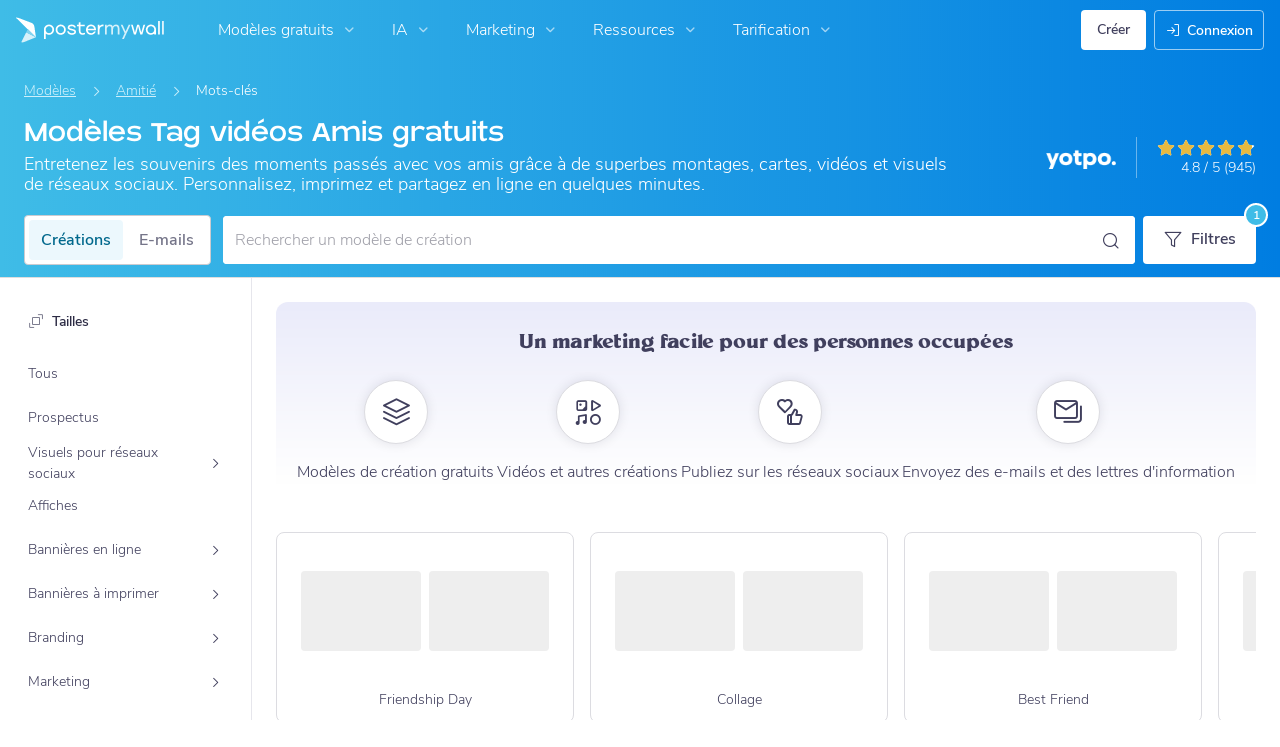

--- FILE ---
content_type: text/javascript
request_url: https://d1csarkz8obe9u.cloudfront.net/assets/asset_cache/176916739341c7f79e138c4f010a51bfac909d1dc6.js
body_size: 37896
content:
!function(e,t){"object"==typeof exports&&"undefined"!=typeof module?module.exports=t():"function"==typeof define&&define.amd?define(t):(e="undefined"!=typeof globalThis?globalThis:e||self).i18next=t()}(this,function(){"use strict";function e(t){return(e="function"==typeof Symbol&&"symbol"==typeof Symbol.iterator?function(e){return typeof e}:function(e){return e&&"function"==typeof Symbol&&e.constructor===Symbol&&e!==Symbol.prototype?"symbol":typeof e})(t)}function t(e,t,n){return t in e?Object.defineProperty(e,t,{value:n,enumerable:!0,configurable:!0,writable:!0}):e[t]=n,e}function n(e){for(var n=1;n<arguments.length;n++){var i=null!=arguments[n]?Object(arguments[n]):{},o=Object.keys(i);"function"==typeof Object.getOwnPropertySymbols&&(o=o.concat(Object.getOwnPropertySymbols(i).filter(function(e){return Object.getOwnPropertyDescriptor(i,e).enumerable}))),o.forEach(function(n){t(e,n,i[n])})}return e}function i(e,t){if(!(e instanceof t))throw new TypeError("Cannot call a class as a function")}function o(e,t){for(var n=0;n<t.length;n++){var i=t[n];i.enumerable=i.enumerable||!1,i.configurable=!0,"value"in i&&(i.writable=!0),Object.defineProperty(e,i.key,i)}}function r(e,t,n){return t&&o(e.prototype,t),n&&o(e,n),e}function a(e){if(void 0===e)throw new ReferenceError("this hasn't been initialised - super() hasn't been called");return e}function s(t,n){return!n||"object"!==e(n)&&"function"!=typeof n?a(t):n}function u(e){return(u=Object.setPrototypeOf?Object.getPrototypeOf:function(e){return e.__proto__||Object.getPrototypeOf(e)})(e)}function l(e,t){return(l=Object.setPrototypeOf||function(e,t){return e.__proto__=t,e})(e,t)}function c(e,t){if("function"!=typeof t&&null!==t)throw new TypeError("Super expression must either be null or a function");e.prototype=Object.create(t&&t.prototype,{constructor:{value:e,writable:!0,configurable:!0}}),t&&l(e,t)}var p={type:"logger",log:function(e){this.output("log",e)},warn:function(e){this.output("warn",e)},error:function(e){this.output("error",e)},output:function(e,t){console&&console[e]&&console[e].apply(console,t)}},g=new(function(){function e(t){var n=arguments.length>1&&void 0!==arguments[1]?arguments[1]:{};i(this,e),this.init(t,n)}return r(e,[{key:"init",value:function(e){var t=arguments.length>1&&void 0!==arguments[1]?arguments[1]:{};this.prefix=t.prefix||"i18next:",this.logger=e||p,this.options=t,this.debug=t.debug}},{key:"setDebug",value:function(e){this.debug=e}},{key:"log",value:function(){for(var e=arguments.length,t=new Array(e),n=0;n<e;n++)t[n]=arguments[n];return this.forward(t,"log","",!0)}},{key:"warn",value:function(){for(var e=arguments.length,t=new Array(e),n=0;n<e;n++)t[n]=arguments[n];return this.forward(t,"warn","",!0)}},{key:"error",value:function(){for(var e=arguments.length,t=new Array(e),n=0;n<e;n++)t[n]=arguments[n];return this.forward(t,"error","")}},{key:"deprecate",value:function(){for(var e=arguments.length,t=new Array(e),n=0;n<e;n++)t[n]=arguments[n];return this.forward(t,"warn","WARNING DEPRECATED: ",!0)}},{key:"forward",value:function(e,t,n,i){return i&&!this.debug?null:("string"==typeof e[0]&&(e[0]="".concat(n).concat(this.prefix," ").concat(e[0])),this.logger[t](e))}},{key:"create",value:function(t){return new e(this.logger,n({},{prefix:"".concat(this.prefix,":").concat(t,":")},this.options))}}]),e}()),f=function(){function e(){i(this,e),this.observers={}}return r(e,[{key:"on",value:function(e,t){var n=this;return e.split(" ").forEach(function(e){n.observers[e]=n.observers[e]||[],n.observers[e].push(t)}),this}},{key:"off",value:function(e,t){this.observers[e]&&(t?this.observers[e]=this.observers[e].filter(function(e){return e!==t}):delete this.observers[e])}},{key:"emit",value:function(e){for(var t=arguments.length,n=new Array(t>1?t-1:0),i=1;i<t;i++)n[i-1]=arguments[i];this.observers[e]&&[].concat(this.observers[e]).forEach(function(e){e.apply(void 0,n)});this.observers["*"]&&[].concat(this.observers["*"]).forEach(function(t){t.apply(t,[e].concat(n))})}}]),e}();function h(){var e,t,n=new Promise(function(n,i){e=n,t=i});return n.resolve=e,n.reject=t,n}function d(e){return null==e?"":""+e}function v(e,t,n){function i(e){return e&&e.indexOf("###")>-1?e.replace(/###/g,"."):e}function o(){return!e||"string"==typeof e}for(var r="string"!=typeof t?[].concat(t):t.split(".");r.length>1;){if(o())return{};var a=i(r.shift());!e[a]&&n&&(e[a]=new n),e=Object.prototype.hasOwnProperty.call(e,a)?e[a]:{}}return o()?{}:{obj:e,k:i(r.shift())}}function y(e,t,n){var i=v(e,t,Object);i.obj[i.k]=n}function m(e,t){var n=v(e,t),i=n.obj,o=n.k;if(i)return i[o]}function b(e,t,n){var i=m(e,n);return void 0!==i?i:m(t,n)}function k(e){return e.replace(/[\-\[\]\/\{\}\(\)\*\+\?\.\\\^\$\|]/g,"\\$&")}var x={"&":"&amp;","<":"&lt;",">":"&gt;",'"':"&quot;","'":"&#39;","/":"&#x2F;"};function w(e){return"string"==typeof e?e.replace(/[&<>"'\/]/g,function(e){return x[e]}):e}var S="undefined"!=typeof window&&window.navigator&&window.navigator.userAgent&&window.navigator.userAgent.indexOf("MSIE")>-1,L=function(e){function t(e){var n,o=arguments.length>1&&void 0!==arguments[1]?arguments[1]:{ns:["translation"],defaultNS:"translation"};return i(this,t),n=s(this,u(t).call(this)),S&&f.call(a(n)),n.data=e||{},n.options=o,void 0===n.options.keySeparator&&(n.options.keySeparator="."),n}return c(t,f),r(t,[{key:"addNamespaces",value:function(e){this.options.ns.indexOf(e)<0&&this.options.ns.push(e)}},{key:"removeNamespaces",value:function(e){var t=this.options.ns.indexOf(e);t>-1&&this.options.ns.splice(t,1)}},{key:"getResource",value:function(e,t,n){var i=arguments.length>3&&void 0!==arguments[3]?arguments[3]:{},o=void 0!==i.keySeparator?i.keySeparator:this.options.keySeparator,r=[e,t];return n&&"string"!=typeof n&&(r=r.concat(n)),n&&"string"==typeof n&&(r=r.concat(o?n.split(o):n)),e.indexOf(".")>-1&&(r=e.split(".")),m(this.data,r)}},{key:"addResource",value:function(e,t,n,i){var o=arguments.length>4&&void 0!==arguments[4]?arguments[4]:{silent:!1},r=this.options.keySeparator;void 0===r&&(r=".");var a=[e,t];n&&(a=a.concat(r?n.split(r):n)),e.indexOf(".")>-1&&(i=t,t=(a=e.split("."))[1]),this.addNamespaces(t),y(this.data,a,i),o.silent||this.emit("added",e,t,n,i)}},{key:"addResources",value:function(e,t,n){var i=arguments.length>3&&void 0!==arguments[3]?arguments[3]:{silent:!1};for(var o in n)"string"!=typeof n[o]&&"[object Array]"!==Object.prototype.toString.apply(n[o])||this.addResource(e,t,o,n[o],{silent:!0});i.silent||this.emit("added",e,t,n)}},{key:"addResourceBundle",value:function(e,t,i,o,r){var a=arguments.length>5&&void 0!==arguments[5]?arguments[5]:{silent:!1},s=[e,t];e.indexOf(".")>-1&&(o=i,i=t,t=(s=e.split("."))[1]),this.addNamespaces(t);var u=m(this.data,s)||{};o?function e(t,n,i){for(var o in n)"__proto__"!==o&&"constructor"!==o&&(o in t?"string"==typeof t[o]||t[o]instanceof String||"string"==typeof n[o]||n[o]instanceof String?i&&(t[o]=n[o]):e(t[o],n[o],i):t[o]=n[o]);return t}(u,i,r):u=n({},u,i),y(this.data,s,u),a.silent||this.emit("added",e,t,i)}},{key:"removeResourceBundle",value:function(e,t){this.hasResourceBundle(e,t)&&delete this.data[e][t],this.removeNamespaces(t),this.emit("removed",e,t)}},{key:"hasResourceBundle",value:function(e,t){return void 0!==this.getResource(e,t)}},{key:"getResourceBundle",value:function(e,t){return t||(t=this.options.defaultNS),"v1"===this.options.compatibilityAPI?n({},{},this.getResource(e,t)):this.getResource(e,t)}},{key:"getDataByLanguage",value:function(e){return this.data[e]}},{key:"toJSON",value:function(){return this.data}}]),t}(),O={processors:{},addPostProcessor:function(e){this.processors[e.name]=e},handle:function(e,t,n,i,o){var r=this;return e.forEach(function(e){r.processors[e]&&(t=r.processors[e].process(t,n,i,o))}),t}},R={},C=function(t){function o(e){var t,n,r,l,c=arguments.length>1&&void 0!==arguments[1]?arguments[1]:{};return i(this,o),t=s(this,u(o).call(this)),S&&f.call(a(t)),n=["resourceStore","languageUtils","pluralResolver","interpolator","backendConnector","i18nFormat","utils"],r=e,l=a(t),n.forEach(function(e){r[e]&&(l[e]=r[e])}),t.options=c,void 0===t.options.keySeparator&&(t.options.keySeparator="."),t.logger=g.create("translator"),t}return c(o,f),r(o,[{key:"changeLanguage",value:function(e){e&&(this.language=e)}},{key:"exists",value:function(e){var t=arguments.length>1&&void 0!==arguments[1]?arguments[1]:{interpolation:{}},n=this.resolve(e,t);return n&&void 0!==n.res}},{key:"extractFromKey",value:function(e,t){var n=void 0!==t.nsSeparator?t.nsSeparator:this.options.nsSeparator;void 0===n&&(n=":");var i=void 0!==t.keySeparator?t.keySeparator:this.options.keySeparator,o=t.ns||this.options.defaultNS;if(n&&e.indexOf(n)>-1){var r=e.match(this.interpolator.nestingRegexp);if(r&&r.length>0)return{key:e,namespaces:o};var a=e.split(n);(n!==i||n===i&&this.options.ns.indexOf(a[0])>-1)&&(o=a.shift()),e=a.join(i)}return"string"==typeof o&&(o=[o]),{key:e,namespaces:o}}},{key:"translate",value:function(t,i,r){var a=this;if("object"!==e(i)&&this.options.overloadTranslationOptionHandler&&(i=this.options.overloadTranslationOptionHandler(arguments)),i||(i={}),null==t)return"";Array.isArray(t)||(t=[String(t)]);var s=void 0!==i.keySeparator?i.keySeparator:this.options.keySeparator,u=this.extractFromKey(t[t.length-1],i),l=u.key,c=u.namespaces,p=c[c.length-1],g=i.lng||this.language,f=i.appendNamespaceToCIMode||this.options.appendNamespaceToCIMode;if(g&&"cimode"===g.toLowerCase()){if(f){var h=i.nsSeparator||this.options.nsSeparator;return p+h+l}return l}var d=this.resolve(t,i),v=d&&d.res,y=d&&d.usedKey||l,m=d&&d.exactUsedKey||l,b=Object.prototype.toString.apply(v),k=void 0!==i.joinArrays?i.joinArrays:this.options.joinArrays,x=!this.i18nFormat||this.i18nFormat.handleAsObject;if(x&&v&&("string"!=typeof v&&"boolean"!=typeof v&&"number"!=typeof v)&&["[object Number]","[object Function]","[object RegExp]"].indexOf(b)<0&&("string"!=typeof k||"[object Array]"!==b)){if(!i.returnObjects&&!this.options.returnObjects)return this.logger.warn("accessing an object - but returnObjects options is not enabled!"),this.options.returnedObjectHandler?this.options.returnedObjectHandler(y,v,i):"key '".concat(l," (").concat(this.language,")' returned an object instead of string.");if(s){var w="[object Array]"===b,S=w?[]:{},L=w?m:y;for(var O in v)if(Object.prototype.hasOwnProperty.call(v,O)){var R="".concat(L).concat(s).concat(O);S[O]=this.translate(R,n({},i,{joinArrays:!1,ns:c})),S[O]===R&&(S[O]=v[O])}v=S}}else if(x&&"string"==typeof k&&"[object Array]"===b)(v=v.join(k))&&(v=this.extendTranslation(v,t,i,r));else{var C=!1,N=!1,j=void 0!==i.count&&"string"!=typeof i.count,E=o.hasDefaultValue(i),P=j?this.pluralResolver.getSuffix(g,i.count):"",F=i["defaultValue".concat(P)]||i.defaultValue;!this.isValidLookup(v)&&E&&(C=!0,v=F),this.isValidLookup(v)||(N=!0,v=l);var V=E&&F!==v&&this.options.updateMissing;if(N||C||V){if(this.logger.log(V?"updateKey":"missingKey",g,p,l,V?F:v),s){var T=this.resolve(l,n({},i,{keySeparator:!1}));T&&T.res&&this.logger.warn("Seems the loaded translations were in flat JSON format instead of nested. Either set keySeparator: false on init or make sure your translations are published in nested format.")}var A=[],U=this.languageUtils.getFallbackCodes(this.options.fallbackLng,i.lng||this.language);if("fallback"===this.options.saveMissingTo&&U&&U[0])for(var D=0;D<U.length;D++)A.push(U[D]);else"all"===this.options.saveMissingTo?A=this.languageUtils.toResolveHierarchy(i.lng||this.language):A.push(i.lng||this.language);var I=function(e,t,n){a.options.missingKeyHandler?a.options.missingKeyHandler(e,p,t,V?n:v,V,i):a.backendConnector&&a.backendConnector.saveMissing&&a.backendConnector.saveMissing(e,p,t,V?n:v,V,i),a.emit("missingKey",e,p,t,v)};this.options.saveMissing&&(this.options.saveMissingPlurals&&j?A.forEach(function(e){a.pluralResolver.getSuffixes(e).forEach(function(t){I([e],l+t,i["defaultValue".concat(t)]||F)})}):I(A,l,F))}v=this.extendTranslation(v,t,i,d,r),N&&v===l&&this.options.appendNamespaceToMissingKey&&(v="".concat(p,":").concat(l)),N&&this.options.parseMissingKeyHandler&&(v=this.options.parseMissingKeyHandler(v))}return v}},{key:"extendTranslation",value:function(e,t,i,o,r){var a=this;if(this.i18nFormat&&this.i18nFormat.parse)e=this.i18nFormat.parse(e,i,o.usedLng,o.usedNS,o.usedKey,{resolved:o});else if(!i.skipInterpolation){i.interpolation&&this.interpolator.init(n({},i,{interpolation:n({},this.options.interpolation,i.interpolation)}));var s,u=i.interpolation&&i.interpolation.skipOnVariables||this.options.interpolation.skipOnVariables;if(u){var l=e.match(this.interpolator.nestingRegexp);s=l&&l.length}var c=i.replace&&"string"!=typeof i.replace?i.replace:i;if(this.options.interpolation.defaultVariables&&(c=n({},this.options.interpolation.defaultVariables,c)),e=this.interpolator.interpolate(e,c,i.lng||this.language,i),u){var p=e.match(this.interpolator.nestingRegexp);s<(p&&p.length)&&(i.nest=!1)}!1!==i.nest&&(e=this.interpolator.nest(e,function(){for(var e=arguments.length,n=new Array(e),o=0;o<e;o++)n[o]=arguments[o];return r&&r[0]===n[0]&&!i.context?(a.logger.warn("It seems you are nesting recursively key: ".concat(n[0]," in key: ").concat(t[0])),null):a.translate.apply(a,n.concat([t]))},i)),i.interpolation&&this.interpolator.reset()}var g=i.postProcess||this.options.postProcess,f="string"==typeof g?[g]:g;return null!=e&&f&&f.length&&!1!==i.applyPostProcessor&&(e=O.handle(f,e,t,this.options&&this.options.postProcessPassResolved?n({i18nResolved:o},i):i,this)),e}},{key:"resolve",value:function(e){var t,n,i,o,r,a=this,s=arguments.length>1&&void 0!==arguments[1]?arguments[1]:{};return"string"==typeof e&&(e=[e]),e.forEach(function(e){if(!a.isValidLookup(t)){var u=a.extractFromKey(e,s),l=u.key;n=l;var c=u.namespaces;a.options.fallbackNS&&(c=c.concat(a.options.fallbackNS));var p=void 0!==s.count&&"string"!=typeof s.count,g=void 0!==s.context&&"string"==typeof s.context&&""!==s.context,f=s.lngs?s.lngs:a.languageUtils.toResolveHierarchy(s.lng||a.language,s.fallbackLng);c.forEach(function(e){a.isValidLookup(t)||(r=e,!R["".concat(f[0],"-").concat(e)]&&a.utils&&a.utils.hasLoadedNamespace&&!a.utils.hasLoadedNamespace(r)&&(R["".concat(f[0],"-").concat(e)]=!0,a.logger.warn('key "'.concat(n,'" for languages "').concat(f.join(", "),'" won\'t get resolved as namespace "').concat(r,'" was not yet loaded'),"This means something IS WRONG in your setup. You access the t function before i18next.init / i18next.loadNamespace / i18next.changeLanguage was done. Wait for the callback or Promise to resolve before accessing it!!!")),f.forEach(function(n){if(!a.isValidLookup(t)){o=n;var r,u,c=l,f=[c];if(a.i18nFormat&&a.i18nFormat.addLookupKeys)a.i18nFormat.addLookupKeys(f,l,n,e,s);else p&&(r=a.pluralResolver.getSuffix(n,s.count)),p&&g&&f.push(c+r),g&&f.push(c+="".concat(a.options.contextSeparator).concat(s.context)),p&&f.push(c+=r);for(;u=f.pop();)a.isValidLookup(t)||(i=u,t=a.getResource(n,e,u,s))}}))})}}),{res:t,usedKey:n,exactUsedKey:i,usedLng:o,usedNS:r}}},{key:"isValidLookup",value:function(e){return!(void 0===e||!this.options.returnNull&&null===e||!this.options.returnEmptyString&&""===e)}},{key:"getResource",value:function(e,t,n){var i=arguments.length>3&&void 0!==arguments[3]?arguments[3]:{};return this.i18nFormat&&this.i18nFormat.getResource?this.i18nFormat.getResource(e,t,n,i):this.resourceStore.getResource(e,t,n,i)}}],[{key:"hasDefaultValue",value:function(e){for(var t in e)if(Object.prototype.hasOwnProperty.call(e,t)&&"defaultValue"===t.substring(0,"defaultValue".length)&&void 0!==e[t])return!0;return!1}}]),o}();function N(e){return e.charAt(0).toUpperCase()+e.slice(1)}var j=function(){function e(t){i(this,e),this.options=t,this.whitelist=this.options.supportedLngs||!1,this.supportedLngs=this.options.supportedLngs||!1,this.logger=g.create("languageUtils")}return r(e,[{key:"getScriptPartFromCode",value:function(e){if(!e||e.indexOf("-")<0)return null;var t=e.split("-");return 2===t.length?null:(t.pop(),"x"===t[t.length-1].toLowerCase()?null:this.formatLanguageCode(t.join("-")))}},{key:"getLanguagePartFromCode",value:function(e){if(!e||e.indexOf("-")<0)return e;var t=e.split("-");return this.formatLanguageCode(t[0])}},{key:"formatLanguageCode",value:function(e){if("string"==typeof e&&e.indexOf("-")>-1){var t=["hans","hant","latn","cyrl","cans","mong","arab"],n=e.split("-");return this.options.lowerCaseLng?n=n.map(function(e){return e.toLowerCase()}):2===n.length?(n[0]=n[0].toLowerCase(),n[1]=n[1].toUpperCase(),t.indexOf(n[1].toLowerCase())>-1&&(n[1]=N(n[1].toLowerCase()))):3===n.length&&(n[0]=n[0].toLowerCase(),2===n[1].length&&(n[1]=n[1].toUpperCase()),"sgn"!==n[0]&&2===n[2].length&&(n[2]=n[2].toUpperCase()),t.indexOf(n[1].toLowerCase())>-1&&(n[1]=N(n[1].toLowerCase())),t.indexOf(n[2].toLowerCase())>-1&&(n[2]=N(n[2].toLowerCase()))),n.join("-")}return this.options.cleanCode||this.options.lowerCaseLng?e.toLowerCase():e}},{key:"isWhitelisted",value:function(e){return this.logger.deprecate("languageUtils.isWhitelisted",'function "isWhitelisted" will be renamed to "isSupportedCode" in the next major - please make sure to rename it\'s usage asap.'),this.isSupportedCode(e)}},{key:"isSupportedCode",value:function(e){return("languageOnly"===this.options.load||this.options.nonExplicitSupportedLngs)&&(e=this.getLanguagePartFromCode(e)),!this.supportedLngs||!this.supportedLngs.length||this.supportedLngs.indexOf(e)>-1}},{key:"getBestMatchFromCodes",value:function(e){var t,n=this;return e?(e.forEach(function(e){if(!t){var i=n.formatLanguageCode(e);n.options.supportedLngs&&!n.isSupportedCode(i)||(t=i)}}),!t&&this.options.supportedLngs&&e.forEach(function(e){if(!t){var i=n.getLanguagePartFromCode(e);if(n.isSupportedCode(i))return t=i;t=n.options.supportedLngs.find(function(e){if(0===e.indexOf(i))return e})}}),t||(t=this.getFallbackCodes(this.options.fallbackLng)[0]),t):null}},{key:"getFallbackCodes",value:function(e,t){if(!e)return[];if("function"==typeof e&&(e=e(t)),"string"==typeof e&&(e=[e]),"[object Array]"===Object.prototype.toString.apply(e))return e;if(!t)return e.default||[];var n=e[t];return n||(n=e[this.getScriptPartFromCode(t)]),n||(n=e[this.formatLanguageCode(t)]),n||(n=e[this.getLanguagePartFromCode(t)]),n||(n=e.default),n||[]}},{key:"toResolveHierarchy",value:function(e,t){var n=this,i=this.getFallbackCodes(t||this.options.fallbackLng||[],e),o=[],r=function(e){e&&(n.isSupportedCode(e)?o.push(e):n.logger.warn("rejecting language code not found in supportedLngs: ".concat(e)))};return"string"==typeof e&&e.indexOf("-")>-1?("languageOnly"!==this.options.load&&r(this.formatLanguageCode(e)),"languageOnly"!==this.options.load&&"currentOnly"!==this.options.load&&r(this.getScriptPartFromCode(e)),"currentOnly"!==this.options.load&&r(this.getLanguagePartFromCode(e))):"string"==typeof e&&r(this.formatLanguageCode(e)),i.forEach(function(e){o.indexOf(e)<0&&r(n.formatLanguageCode(e))}),o}}]),e}(),E=[{lngs:["ach","ak","am","arn","br","fil","gun","ln","mfe","mg","mi","oc","pt","pt-BR","tg","tl","ti","tr","uz","wa"],nr:[1,2],fc:1},{lngs:["af","an","ast","az","bg","bn","ca","da","de","dev","el","en","eo","es","et","eu","fi","fo","fur","fy","gl","gu","ha","hi","hu","hy","ia","it","kn","ku","lb","mai","ml","mn","mr","nah","nap","nb","ne","nl","nn","no","nso","pa","pap","pms","ps","pt-PT","rm","sco","se","si","so","son","sq","sv","sw","ta","te","tk","ur","yo"],nr:[1,2],fc:2},{lngs:["ay","bo","cgg","fa","ht","id","ja","jbo","ka","kk","km","ko","ky","lo","ms","sah","su","th","tt","ug","vi","wo","zh"],nr:[1],fc:3},{lngs:["be","bs","cnr","dz","hr","ru","sr","uk"],nr:[1,2,5],fc:4},{lngs:["ar"],nr:[0,1,2,3,11,100],fc:5},{lngs:["cs","sk"],nr:[1,2,5],fc:6},{lngs:["csb","pl"],nr:[1,2,5],fc:7},{lngs:["cy"],nr:[1,2,3,8],fc:8},{lngs:["fr"],nr:[1,2],fc:9},{lngs:["ga"],nr:[1,2,3,7,11],fc:10},{lngs:["gd"],nr:[1,2,3,20],fc:11},{lngs:["is"],nr:[1,2],fc:12},{lngs:["jv"],nr:[0,1],fc:13},{lngs:["kw"],nr:[1,2,3,4],fc:14},{lngs:["lt"],nr:[1,2,10],fc:15},{lngs:["lv"],nr:[1,2,0],fc:16},{lngs:["mk"],nr:[1,2],fc:17},{lngs:["mnk"],nr:[0,1,2],fc:18},{lngs:["mt"],nr:[1,2,11,20],fc:19},{lngs:["or"],nr:[2,1],fc:2},{lngs:["ro"],nr:[1,2,20],fc:20},{lngs:["sl"],nr:[5,1,2,3],fc:21},{lngs:["he","iw"],nr:[1,2,20,21],fc:22}],P={1:function(e){return Number(e>1)},2:function(e){return Number(1!=e)},3:function(e){return 0},4:function(e){return Number(e%10==1&&e%100!=11?0:e%10>=2&&e%10<=4&&(e%100<10||e%100>=20)?1:2)},5:function(e){return Number(0==e?0:1==e?1:2==e?2:e%100>=3&&e%100<=10?3:e%100>=11?4:5)},6:function(e){return Number(1==e?0:e>=2&&e<=4?1:2)},7:function(e){return Number(1==e?0:e%10>=2&&e%10<=4&&(e%100<10||e%100>=20)?1:2)},8:function(e){return Number(1==e?0:2==e?1:8!=e&&11!=e?2:3)},9:function(e){return Number(e>=2)},10:function(e){return Number(1==e?0:2==e?1:e<7?2:e<11?3:4)},11:function(e){return Number(1==e||11==e?0:2==e||12==e?1:e>2&&e<20?2:3)},12:function(e){return Number(e%10!=1||e%100==11)},13:function(e){return Number(0!==e)},14:function(e){return Number(1==e?0:2==e?1:3==e?2:3)},15:function(e){return Number(e%10==1&&e%100!=11?0:e%10>=2&&(e%100<10||e%100>=20)?1:2)},16:function(e){return Number(e%10==1&&e%100!=11?0:0!==e?1:2)},17:function(e){return Number(1==e||e%10==1&&e%100!=11?0:1)},18:function(e){return Number(0==e?0:1==e?1:2)},19:function(e){return Number(1==e?0:0==e||e%100>1&&e%100<11?1:e%100>10&&e%100<20?2:3)},20:function(e){return Number(1==e?0:0==e||e%100>0&&e%100<20?1:2)},21:function(e){return Number(e%100==1?1:e%100==2?2:e%100==3||e%100==4?3:0)},22:function(e){return Number(1==e?0:2==e?1:(e<0||e>10)&&e%10==0?2:3)}};var F=function(){function e(t){var n,o=arguments.length>1&&void 0!==arguments[1]?arguments[1]:{};i(this,e),this.languageUtils=t,this.options=o,this.logger=g.create("pluralResolver"),this.rules=(n={},E.forEach(function(e){e.lngs.forEach(function(t){n[t]={numbers:e.nr,plurals:P[e.fc]}})}),n)}return r(e,[{key:"addRule",value:function(e,t){this.rules[e]=t}},{key:"getRule",value:function(e){return this.rules[e]||this.rules[this.languageUtils.getLanguagePartFromCode(e)]}},{key:"needsPlural",value:function(e){var t=this.getRule(e);return t&&t.numbers.length>1}},{key:"getPluralFormsOfKey",value:function(e,t){return this.getSuffixes(e).map(function(e){return t+e})}},{key:"getSuffixes",value:function(e){var t=this,n=this.getRule(e);return n?n.numbers.map(function(n){return t.getSuffix(e,n)}):[]}},{key:"getSuffix",value:function(e,t){var n=this,i=this.getRule(e);if(i){var o=i.noAbs?i.plurals(t):i.plurals(Math.abs(t)),r=i.numbers[o];this.options.simplifyPluralSuffix&&2===i.numbers.length&&1===i.numbers[0]&&(2===r?r="plural":1===r&&(r=""));var a=function(){return n.options.prepend&&r.toString()?n.options.prepend+r.toString():r.toString()};return"v1"===this.options.compatibilityJSON?1===r?"":"number"==typeof r?"_plural_".concat(r.toString()):a():"v2"===this.options.compatibilityJSON?a():this.options.simplifyPluralSuffix&&2===i.numbers.length&&1===i.numbers[0]?a():this.options.prepend&&o.toString()?this.options.prepend+o.toString():o.toString()}return this.logger.warn("no plural rule found for: ".concat(e)),""}}]),e}(),V=function(){function e(){var t=arguments.length>0&&void 0!==arguments[0]?arguments[0]:{};i(this,e),this.logger=g.create("interpolator"),this.options=t,this.format=t.interpolation&&t.interpolation.format||function(e){return e},this.init(t)}return r(e,[{key:"init",value:function(){var e=arguments.length>0&&void 0!==arguments[0]?arguments[0]:{};e.interpolation||(e.interpolation={escapeValue:!0});var t=e.interpolation;this.escape=void 0!==t.escape?t.escape:w,this.escapeValue=void 0===t.escapeValue||t.escapeValue,this.useRawValueToEscape=void 0!==t.useRawValueToEscape&&t.useRawValueToEscape,this.prefix=t.prefix?k(t.prefix):t.prefixEscaped||"{{",this.suffix=t.suffix?k(t.suffix):t.suffixEscaped||"}}",this.formatSeparator=t.formatSeparator?t.formatSeparator:t.formatSeparator||",",this.unescapePrefix=t.unescapeSuffix?"":t.unescapePrefix||"-",this.unescapeSuffix=this.unescapePrefix?"":t.unescapeSuffix||"",this.nestingPrefix=t.nestingPrefix?k(t.nestingPrefix):t.nestingPrefixEscaped||k("$t("),this.nestingSuffix=t.nestingSuffix?k(t.nestingSuffix):t.nestingSuffixEscaped||k(")"),this.nestingOptionsSeparator=t.nestingOptionsSeparator?t.nestingOptionsSeparator:t.nestingOptionsSeparator||",",this.maxReplaces=t.maxReplaces?t.maxReplaces:1e3,this.alwaysFormat=void 0!==t.alwaysFormat&&t.alwaysFormat,this.resetRegExp()}},{key:"reset",value:function(){this.options&&this.init(this.options)}},{key:"resetRegExp",value:function(){var e="".concat(this.prefix,"(.+?)").concat(this.suffix);this.regexp=new RegExp(e,"g");var t="".concat(this.prefix).concat(this.unescapePrefix,"(.+?)").concat(this.unescapeSuffix).concat(this.suffix);this.regexpUnescape=new RegExp(t,"g");var n="".concat(this.nestingPrefix,"(.+?)").concat(this.nestingSuffix);this.nestingRegexp=new RegExp(n,"g")}},{key:"interpolate",value:function(e,t,n,i){var o,r,a,s=this,u=this.options&&this.options.interpolation&&this.options.interpolation.defaultVariables||{};function l(e){return e.replace(/\$/g,"$$$$")}var c=function(e){if(e.indexOf(s.formatSeparator)<0){var o=b(t,u,e);return s.alwaysFormat?s.format(o,void 0,n):o}var r=e.split(s.formatSeparator),a=r.shift().trim(),l=r.join(s.formatSeparator).trim();return s.format(b(t,u,a),l,n,i)};this.resetRegExp();var p=i&&i.missingInterpolationHandler||this.options.missingInterpolationHandler,g=i&&i.interpolation&&i.interpolation.skipOnVariables||this.options.interpolation.skipOnVariables;return[{regex:this.regexpUnescape,safeValue:function(e){return l(e)}},{regex:this.regexp,safeValue:function(e){return s.escapeValue?l(s.escape(e)):l(e)}}].forEach(function(t){for(a=0;o=t.regex.exec(e);){if(void 0===(r=c(o[1].trim())))if("function"==typeof p){var n=p(e,o,i);r="string"==typeof n?n:""}else{if(g){r=o[0];continue}s.logger.warn("missed to pass in variable ".concat(o[1]," for interpolating ").concat(e)),r=""}else"string"==typeof r||s.useRawValueToEscape||(r=d(r));if(e=e.replace(o[0],t.safeValue(r)),t.regex.lastIndex=0,++a>=s.maxReplaces)break}}),e}},{key:"nest",value:function(e,t){var i,o,r=this,a=arguments.length>2&&void 0!==arguments[2]?arguments[2]:{},s=n({},a);function u(e,t){var i=this.nestingOptionsSeparator;if(e.indexOf(i)<0)return e;var o=e.split(new RegExp("".concat(i,"[ ]*{"))),r="{".concat(o[1]);e=o[0],r=(r=this.interpolate(r,s)).replace(/'/g,'"');try{s=JSON.parse(r),t&&(s=n({},t,s))}catch(t){return this.logger.warn("failed parsing options string in nesting for key ".concat(e),t),"".concat(e).concat(i).concat(r)}return delete s.defaultValue,e}for(s.applyPostProcessor=!1,delete s.defaultValue;i=this.nestingRegexp.exec(e);){var l=[],c=!1;if(i[0].includes(this.formatSeparator)&&!/{.*}/.test(i[1])){var p=i[1].split(this.formatSeparator).map(function(e){return e.trim()});i[1]=p.shift(),l=p,c=!0}if((o=t(u.call(this,i[1].trim(),s),s))&&i[0]===e&&"string"!=typeof o)return o;"string"!=typeof o&&(o=d(o)),o||(this.logger.warn("missed to resolve ".concat(i[1]," for nesting ").concat(e)),o=""),c&&(o=l.reduce(function(e,t){return r.format(e,t,a.lng,a)},o.trim())),e=e.replace(i[0],o),this.regexp.lastIndex=0}return e}}]),e}();var T=function(e){function t(e,n,o){var r,l=arguments.length>3&&void 0!==arguments[3]?arguments[3]:{};return i(this,t),r=s(this,u(t).call(this)),S&&f.call(a(r)),r.backend=e,r.store=n,r.services=o,r.languageUtils=o.languageUtils,r.options=l,r.logger=g.create("backendConnector"),r.state={},r.queue=[],r.backend&&r.backend.init&&r.backend.init(o,l.backend,l),r}return c(t,f),r(t,[{key:"queueLoad",value:function(e,t,n,i){var o=this,r=[],a=[],s=[],u=[];return e.forEach(function(e){var i=!0;t.forEach(function(t){var s="".concat(e,"|").concat(t);!n.reload&&o.store.hasResourceBundle(e,t)?o.state[s]=2:o.state[s]<0||(1===o.state[s]?a.indexOf(s)<0&&a.push(s):(o.state[s]=1,i=!1,a.indexOf(s)<0&&a.push(s),r.indexOf(s)<0&&r.push(s),u.indexOf(t)<0&&u.push(t)))}),i||s.push(e)}),(r.length||a.length)&&this.queue.push({pending:a,loaded:{},errors:[],callback:i}),{toLoad:r,pending:a,toLoadLanguages:s,toLoadNamespaces:u}}},{key:"loaded",value:function(e,t,n){var i=e.split("|"),o=i[0],r=i[1];t&&this.emit("failedLoading",o,r,t),n&&this.store.addResourceBundle(o,r,n),this.state[e]=t?-1:2;var a={};this.queue.forEach(function(n){var i,s,u,l,c,p;i=n.loaded,s=r,l=v(i,[o],Object),c=l.obj,p=l.k,c[p]=c[p]||[],u&&(c[p]=c[p].concat(s)),u||c[p].push(s),function(e,t){for(var n=e.indexOf(t);-1!==n;)e.splice(n,1),n=e.indexOf(t)}(n.pending,e),t&&n.errors.push(t),0!==n.pending.length||n.done||(Object.keys(n.loaded).forEach(function(e){a[e]||(a[e]=[]),n.loaded[e].length&&n.loaded[e].forEach(function(t){a[e].indexOf(t)<0&&a[e].push(t)})}),n.done=!0,n.errors.length?n.callback(n.errors):n.callback())}),this.emit("loaded",a),this.queue=this.queue.filter(function(e){return!e.done})}},{key:"read",value:function(e,t,n){var i=this,o=arguments.length>3&&void 0!==arguments[3]?arguments[3]:0,r=arguments.length>4&&void 0!==arguments[4]?arguments[4]:350,a=arguments.length>5?arguments[5]:void 0;return e.length?this.backend[n](e,t,function(s,u){s&&u&&o<5?setTimeout(function(){i.read.call(i,e,t,n,o+1,2*r,a)},r):a(s,u)}):a(null,{})}},{key:"prepareLoading",value:function(e,t){var n=this,i=arguments.length>2&&void 0!==arguments[2]?arguments[2]:{},o=arguments.length>3?arguments[3]:void 0;if(!this.backend)return this.logger.warn("No backend was added via i18next.use. Will not load resources."),o&&o();"string"==typeof e&&(e=this.languageUtils.toResolveHierarchy(e)),"string"==typeof t&&(t=[t]);var r=this.queueLoad(e,t,i,o);if(!r.toLoad.length)return r.pending.length||o(),null;r.toLoad.forEach(function(e){n.loadOne(e)})}},{key:"load",value:function(e,t,n){this.prepareLoading(e,t,{},n)}},{key:"reload",value:function(e,t,n){this.prepareLoading(e,t,{reload:!0},n)}},{key:"loadOne",value:function(e){var t=this,n=arguments.length>1&&void 0!==arguments[1]?arguments[1]:"",i=e.split("|"),o=i[0],r=i[1];this.read(o,r,"read",void 0,void 0,function(i,a){i&&t.logger.warn("".concat(n,"loading namespace ").concat(r," for language ").concat(o," failed"),i),!i&&a&&t.logger.log("".concat(n,"loaded namespace ").concat(r," for language ").concat(o),a),t.loaded(e,i,a)})}},{key:"saveMissing",value:function(e,t,i,o,r){var a=arguments.length>5&&void 0!==arguments[5]?arguments[5]:{};this.services.utils&&this.services.utils.hasLoadedNamespace&&!this.services.utils.hasLoadedNamespace(t)?this.logger.warn('did not save key "'.concat(i,'" as the namespace "').concat(t,'" was not yet loaded'),"This means something IS WRONG in your setup. You access the t function before i18next.init / i18next.loadNamespace / i18next.changeLanguage was done. Wait for the callback or Promise to resolve before accessing it!!!"):null!=i&&""!==i&&(this.backend&&this.backend.create&&this.backend.create(e,t,i,o,null,n({},a,{isUpdate:r})),e&&e[0]&&this.store.addResource(e[0],t,i,o))}}]),t}();function A(e){return"string"==typeof e.ns&&(e.ns=[e.ns]),"string"==typeof e.fallbackLng&&(e.fallbackLng=[e.fallbackLng]),"string"==typeof e.fallbackNS&&(e.fallbackNS=[e.fallbackNS]),e.whitelist&&(e.whitelist&&e.whitelist.indexOf("cimode")<0&&(e.whitelist=e.whitelist.concat(["cimode"])),e.supportedLngs=e.whitelist),e.nonExplicitWhitelist&&(e.nonExplicitSupportedLngs=e.nonExplicitWhitelist),e.supportedLngs&&e.supportedLngs.indexOf("cimode")<0&&(e.supportedLngs=e.supportedLngs.concat(["cimode"])),e}function U(){}return new(function(t){function o(){var e,t=arguments.length>0&&void 0!==arguments[0]?arguments[0]:{},n=arguments.length>1?arguments[1]:void 0;if(i(this,o),e=s(this,u(o).call(this)),S&&f.call(a(e)),e.options=A(t),e.services={},e.logger=g,e.modules={external:[]},n&&!e.isInitialized&&!t.isClone){if(!e.options.initImmediate)return e.init(t,n),s(e,a(e));setTimeout(function(){e.init(t,n)},0)}return e}return c(o,f),r(o,[{key:"init",value:function(){var t=this,i=arguments.length>0&&void 0!==arguments[0]?arguments[0]:{},o=arguments.length>1?arguments[1]:void 0;function r(e){return e?"function"==typeof e?new e:e:null}if("function"==typeof i&&(o=i,i={}),i.whitelist&&!i.supportedLngs&&this.logger.deprecate("whitelist",'option "whitelist" will be renamed to "supportedLngs" in the next major - please make sure to rename this option asap.'),i.nonExplicitWhitelist&&!i.nonExplicitSupportedLngs&&this.logger.deprecate("whitelist",'options "nonExplicitWhitelist" will be renamed to "nonExplicitSupportedLngs" in the next major - please make sure to rename this option asap.'),this.options=n({},{debug:!1,initImmediate:!0,ns:["translation"],defaultNS:["translation"],fallbackLng:["dev"],fallbackNS:!1,whitelist:!1,nonExplicitWhitelist:!1,supportedLngs:!1,nonExplicitSupportedLngs:!1,load:"all",preload:!1,simplifyPluralSuffix:!0,keySeparator:".",nsSeparator:":",pluralSeparator:"_",contextSeparator:"_",partialBundledLanguages:!1,saveMissing:!1,updateMissing:!1,saveMissingTo:"fallback",saveMissingPlurals:!0,missingKeyHandler:!1,missingInterpolationHandler:!1,postProcess:!1,postProcessPassResolved:!1,returnNull:!0,returnEmptyString:!0,returnObjects:!1,joinArrays:!1,returnedObjectHandler:!1,parseMissingKeyHandler:!1,appendNamespaceToMissingKey:!1,appendNamespaceToCIMode:!1,overloadTranslationOptionHandler:function(t){var n={};if("object"===e(t[1])&&(n=t[1]),"string"==typeof t[1]&&(n.defaultValue=t[1]),"string"==typeof t[2]&&(n.tDescription=t[2]),"object"===e(t[2])||"object"===e(t[3])){var i=t[3]||t[2];Object.keys(i).forEach(function(e){n[e]=i[e]})}return n},interpolation:{escapeValue:!0,format:function(e,t,n,i){return e},prefix:"{{",suffix:"}}",formatSeparator:",",unescapePrefix:"-",nestingPrefix:"$t(",nestingSuffix:")",nestingOptionsSeparator:",",maxReplaces:1e3,skipOnVariables:!1}},this.options,A(i)),this.format=this.options.interpolation.format,o||(o=U),!this.options.isClone){this.modules.logger?g.init(r(this.modules.logger),this.options):g.init(null,this.options);var a=new j(this.options);this.store=new L(this.options.resources,this.options);var s=this.services;s.logger=g,s.resourceStore=this.store,s.languageUtils=a,s.pluralResolver=new F(a,{prepend:this.options.pluralSeparator,compatibilityJSON:this.options.compatibilityJSON,simplifyPluralSuffix:this.options.simplifyPluralSuffix}),s.interpolator=new V(this.options),s.utils={hasLoadedNamespace:this.hasLoadedNamespace.bind(this)},s.backendConnector=new T(r(this.modules.backend),s.resourceStore,s,this.options),s.backendConnector.on("*",function(e){for(var n=arguments.length,i=new Array(n>1?n-1:0),o=1;o<n;o++)i[o-1]=arguments[o];t.emit.apply(t,[e].concat(i))}),this.modules.languageDetector&&(s.languageDetector=r(this.modules.languageDetector),s.languageDetector.init(s,this.options.detection,this.options)),this.modules.i18nFormat&&(s.i18nFormat=r(this.modules.i18nFormat),s.i18nFormat.init&&s.i18nFormat.init(this)),this.translator=new C(this.services,this.options),this.translator.on("*",function(e){for(var n=arguments.length,i=new Array(n>1?n-1:0),o=1;o<n;o++)i[o-1]=arguments[o];t.emit.apply(t,[e].concat(i))}),this.modules.external.forEach(function(e){e.init&&e.init(t)})}if(this.options.fallbackLng&&!this.services.languageDetector&&!this.options.lng){var u=this.services.languageUtils.getFallbackCodes(this.options.fallbackLng);u.length>0&&"dev"!==u[0]&&(this.options.lng=u[0])}this.services.languageDetector||this.options.lng||this.logger.warn("init: no languageDetector is used and no lng is defined");["getResource","hasResourceBundle","getResourceBundle","getDataByLanguage"].forEach(function(e){t[e]=function(){var n;return(n=t.store)[e].apply(n,arguments)}});["addResource","addResources","addResourceBundle","removeResourceBundle"].forEach(function(e){t[e]=function(){var n;return(n=t.store)[e].apply(n,arguments),t}});var l=h(),c=function(){var e=function(e,n){t.isInitialized&&t.logger.warn("init: i18next is already initialized. You should call init just once!"),t.isInitialized=!0,t.options.isClone||t.logger.log("initialized",t.options),t.emit("initialized",t.options),l.resolve(n),o(e,n)};if(t.languages&&"v1"!==t.options.compatibilityAPI&&!t.isInitialized)return e(null,t.t.bind(t));t.changeLanguage(t.options.lng,e)};return this.options.resources||!this.options.initImmediate?c():setTimeout(c,0),l}},{key:"loadResources",value:function(e){var t=this,n=arguments.length>1&&void 0!==arguments[1]?arguments[1]:U,i="string"==typeof e?e:this.language;if("function"==typeof e&&(n=e),!this.options.resources||this.options.partialBundledLanguages){if(i&&"cimode"===i.toLowerCase())return n();var o=[],r=function(e){e&&t.services.languageUtils.toResolveHierarchy(e).forEach(function(e){o.indexOf(e)<0&&o.push(e)})};if(i)r(i);else this.services.languageUtils.getFallbackCodes(this.options.fallbackLng).forEach(function(e){return r(e)});this.options.preload&&this.options.preload.forEach(function(e){return r(e)}),this.services.backendConnector.load(o,this.options.ns,n)}else n(null)}},{key:"reloadResources",value:function(e,t,n){var i=h();return e||(e=this.languages),t||(t=this.options.ns),n||(n=U),this.services.backendConnector.reload(e,t,function(e){i.resolve(),n(e)}),i}},{key:"use",value:function(e){if(!e)throw new Error("You are passing an undefined module! Please check the object you are passing to i18next.use()");if(!e.type)throw new Error("You are passing a wrong module! Please check the object you are passing to i18next.use()");return"backend"===e.type&&(this.modules.backend=e),("logger"===e.type||e.log&&e.warn&&e.error)&&(this.modules.logger=e),"languageDetector"===e.type&&(this.modules.languageDetector=e),"i18nFormat"===e.type&&(this.modules.i18nFormat=e),"postProcessor"===e.type&&O.addPostProcessor(e),"3rdParty"===e.type&&this.modules.external.push(e),this}},{key:"changeLanguage",value:function(e,t){var n=this;this.isLanguageChangingTo=e;var i=h();this.emit("languageChanging",e);var o=function(e){var o="string"==typeof e?e:n.services.languageUtils.getBestMatchFromCodes(e);o&&(n.language||(n.language=o,n.languages=n.services.languageUtils.toResolveHierarchy(o)),n.translator.language||n.translator.changeLanguage(o),n.services.languageDetector&&n.services.languageDetector.cacheUserLanguage(o)),n.loadResources(o,function(e){!function(e,o){o?(n.language=o,n.languages=n.services.languageUtils.toResolveHierarchy(o),n.translator.changeLanguage(o),n.isLanguageChangingTo=void 0,n.emit("languageChanged",o),n.logger.log("languageChanged",o)):n.isLanguageChangingTo=void 0,i.resolve(function(){return n.t.apply(n,arguments)}),t&&t(e,function(){return n.t.apply(n,arguments)})}(e,o)})};return e||!this.services.languageDetector||this.services.languageDetector.async?!e&&this.services.languageDetector&&this.services.languageDetector.async?this.services.languageDetector.detect(o):o(e):o(this.services.languageDetector.detect()),i}},{key:"getFixedT",value:function(t,i){var o=this,r=function t(i,r){var a;if("object"!==e(r)){for(var s=arguments.length,u=new Array(s>2?s-2:0),l=2;l<s;l++)u[l-2]=arguments[l];a=o.options.overloadTranslationOptionHandler([i,r].concat(u))}else a=n({},r);return a.lng=a.lng||t.lng,a.lngs=a.lngs||t.lngs,a.ns=a.ns||t.ns,o.t(i,a)};return"string"==typeof t?r.lng=t:r.lngs=t,r.ns=i,r}},{key:"t",value:function(){var e;return this.translator&&(e=this.translator).translate.apply(e,arguments)}},{key:"exists",value:function(){var e;return this.translator&&(e=this.translator).exists.apply(e,arguments)}},{key:"setDefaultNamespace",value:function(e){this.options.defaultNS=e}},{key:"hasLoadedNamespace",value:function(e){var t=this,n=arguments.length>1&&void 0!==arguments[1]?arguments[1]:{};if(!this.isInitialized)return this.logger.warn("hasLoadedNamespace: i18next was not initialized",this.languages),!1;if(!this.languages||!this.languages.length)return this.logger.warn("hasLoadedNamespace: i18n.languages were undefined or empty",this.languages),!1;var i=this.languages[0],o=!!this.options&&this.options.fallbackLng,r=this.languages[this.languages.length-1];if("cimode"===i.toLowerCase())return!0;var a=function(e,n){var i=t.services.backendConnector.state["".concat(e,"|").concat(n)];return-1===i||2===i};if(n.precheck){var s=n.precheck(this,a);if(void 0!==s)return s}return!!this.hasResourceBundle(i,e)||(!this.services.backendConnector.backend||!(!a(i,e)||o&&!a(r,e)))}},{key:"loadNamespaces",value:function(e,t){var n=this,i=h();return this.options.ns?("string"==typeof e&&(e=[e]),e.forEach(function(e){n.options.ns.indexOf(e)<0&&n.options.ns.push(e)}),this.loadResources(function(e){i.resolve(),t&&t(e)}),i):(t&&t(),Promise.resolve())}},{key:"loadLanguages",value:function(e,t){var n=h();"string"==typeof e&&(e=[e]);var i=this.options.preload||[],o=e.filter(function(e){return i.indexOf(e)<0});return o.length?(this.options.preload=i.concat(o),this.loadResources(function(e){n.resolve(),t&&t(e)}),n):(t&&t(),Promise.resolve())}},{key:"dir",value:function(e){if(e||(e=this.languages&&this.languages.length>0?this.languages[0]:this.language),!e)return"rtl";return["ar","shu","sqr","ssh","xaa","yhd","yud","aao","abh","abv","acm","acq","acw","acx","acy","adf","ads","aeb","aec","afb","ajp","apc","apd","arb","arq","ars","ary","arz","auz","avl","ayh","ayl","ayn","ayp","bbz","pga","he","iw","ps","pbt","pbu","pst","prp","prd","ug","ur","ydd","yds","yih","ji","yi","hbo","men","xmn","fa","jpr","peo","pes","prs","dv","sam"].indexOf(this.services.languageUtils.getLanguagePartFromCode(e))>=0?"rtl":"ltr"}},{key:"createInstance",value:function(){return new o(arguments.length>0&&void 0!==arguments[0]?arguments[0]:{},arguments.length>1?arguments[1]:void 0)}},{key:"cloneInstance",value:function(){var e=this,t=arguments.length>0&&void 0!==arguments[0]?arguments[0]:{},i=arguments.length>1&&void 0!==arguments[1]?arguments[1]:U,r=n({},this.options,t,{isClone:!0}),a=new o(r);return["store","services","language"].forEach(function(t){a[t]=e[t]}),a.services=n({},this.services),a.services.utils={hasLoadedNamespace:a.hasLoadedNamespace.bind(a)},a.translator=new C(a.services,a.options),a.translator.on("*",function(e){for(var t=arguments.length,n=new Array(t>1?t-1:0),i=1;i<t;i++)n[i-1]=arguments[i];a.emit.apply(a,[e].concat(n))}),a.init(r,i),a.translator.options=a.options,a.translator.backendConnector.services.utils={hasLoadedNamespace:a.hasLoadedNamespace.bind(a)},a}}]),o}())});

!function(){const EXTREME_THUMBNAIL_RATIO_CLASS="-extreme-ratio";function beforeMasonryLayout_(images,isLazy){function onImageLoaded(){this.removeAttribute("style"),removeImageLoadingState(this)}images.each(function(i,el){var w=el.parentNode.parentNode.offsetWidth,max=el.getAttribute("data-ratio"),h=max*w;isNaN(parseInt(max))||(2<=max&&(el.className+=" "+EXTREME_THUMBNAIL_RATIO_CLASS,max=parseInt(el.getAttribute("data-max-side")),isNaN(max)||(max<w&&(h=h/w*max,w=max),max<h&&(w=w/h*max,h=max))),el.style.width=w+"px",el.style.height=h+"px",!el.complete||isImageLazyLoaded(el)?isLazy&&isImageLazyLoaded(el)||(el.onload=el.onerror=el.onabort=onImageLoaded):onImageLoaded.bind(el)())})}function incrementFetchCount(element){var fetchCount=element.attr("data-fetch-count");fetchCount&&(fetchCount=parseInt(fetchCount),isNaN(fetchCount)||element.attr("data-fetch-count",fetchCount+1))}function setSimilarTemplateHiddenData(element,data){if(void 0===data.data)return data;let batchOffset=data.data.batchOffset,batchNumber=data.data.batchNumber,templateData=data.data.viewData,doOrSearch=data.data.doOrSearch;return void 0!==batchOffset&&void 0!==batchNumber&&(element.attr("data-batchOffset",batchOffset),element.attr("data-batchNumber",batchNumber)),void 0!==doOrSearch&&element.attr("data-do-or-search",doOrSearch),void 0!==templateData?templateData.join(""):data}function initLazyLoad(imgs,isLazyLoaded,isMasonry,grid,opts){var itemSelector=function(grid){var itemSelectorFromGrid=grid.attr("data-item-selector");return itemSelectorFromGrid||".thumbnail"}(grid);isMasonry&&(beforeMasonryLayout_(imgs,isLazyLoaded),void 0!==PMW.handleSmallTemplates&&PMW.handleSmallTemplates(),grid.find(".no-transition").removeClass("no-transition"),grid.masonry({transitionDuration:0,itemSelector:itemSelector,columnWidth:".sizer",gutter:".gutter-sizer",horizontalOrder:opts.horizontalOrder}),grid.attr("data-is-masonry-loaded","1"),document.dispatchEvent(new CustomEvent("masonry-loaded"))),isLazyLoaded&&imgs.lazyload(getLazyParams(isMasonry)),imgs.parents(itemSelector).removeClass("-loading")}function setAndLoadGridData(data,imgs,isMasonry,isLazyLoaded,grid){isMasonry&&(beforeMasonryLayout_(imgs,isLazyLoaded),void 0!==PMW.handleSmallTemplates&&PMW.handleSmallTemplates(),grid.masonry("appended",data),PMW.util.appendEmbeddedParamsToURLs(data)),isLazyLoaded&&imgs.lazyload(getLazyParams(isMasonry))}function getLazyParams(isMasonry){const lazyParams={effect:"fadeIn",threshold:.33,src:"data-original",selector:".lazy"};return isMasonry&&(lazyParams.callback=(function(img){img.removeAttribute("style"),function(img){img.classList.contains(EXTREME_THUMBNAIL_RATIO_CLASS)&&null!==img.getAttribute("data-max-side")&&(img.style.maxHeight=img.getAttribute("data-max-side")+"px")}(img),removeImageLoadingState(img)}).bind(this)),lazyParams}function removeImageLoadingState(img){$(img).parents(".js-item").removeClass("-loading")}function isImageLazyLoaded(img){const imageJquery=$(img);return imageJquery.hasClass("lazy")||imageJquery.hasClass("js-pmw-lazy")||void 0!==imageJquery.attr("data-original")}function triggerScrollIfNeeded(grid,s){var lazyScrollingContainer,gridBoundingRect;lazyScrollingContainer=s,gridBoundingRect=(grid=grid).get(0).getBoundingClientRect(),"1"===grid.attr("data-more")&&gridBoundingRect.y+gridBoundingRect.height<=lazyScrollingContainer.height()&&s.trigger("scroll")}PMW.initGrid=function(g,m,s,p,cb,opts){s=void 0===s||null==s?$(window):s,1<g.length&&(g=g.first()),void 0===(opts="object"!=typeof opts||null===opts?{}:opts).horizontalOrder&&(opts.horizontalOrder=!1);let isMasonry=g.hasClass("grid-masonry"),isLazyLoaded=g.hasClass("-lazy")&&"function"==typeof jQuery().lazyload,imgs=g.find(".js-pmw-lazy:not(.ignore-grid-masonry)").add(g.find("img:not(.ignore-grid-masonry)")),sg=g.siblings(".similar-results-grid"),sgh=g.siblings(".similar-results-header"),firstCheck=!0,o,l;g.removeClass("-loading"),initLazyLoad(imgs,isLazyLoaded,isMasonry,g,opts),g.attr("data-moreurl")&&(s.scroll(function(){if(null==PMW.loading&&(PMW.loading=!1),g.is(":visible")&&!g.data("error")&&("1"===g.attr("data-more")||void 0!==g.attr("data-total")&&parseInt(g.attr("data-total"),10)>g.attr("data-offset"))&&!PMW.loading&&g.height()-s.height()-s.scrollTop()<=100){o=parseInt(g.attr("data-offset"),10),l=parseInt(g.attr("data-limit"),10);let currFetchCount=parseInt(g.attr("data-fetch-count"),10);isNaN(currFetchCount)&&(currFetchCount=null);let loadOrphanTemplates=parseInt(g.attr("data-orphan"),10);isNaN(loadOrphanTemplates)&&(loadOrphanTemplates=null);let batchOffset=parseInt(g.attr("data-batchOffset"),10);isNaN(batchOffset)&&(batchOffset=null);let batchNumber=parseInt(g.attr("data-batchNumber"),10);isNaN(batchNumber)&&(batchNumber=null);let doOrSearch=parseInt(g.attr("data-do-or-search"),10);Number.isNaN(doOrSearch)&&(doOrSearch=!1),PMW.loading=!0,m?m.show():void 0!==PMW.setLoading&&PMW.setLoading(),PMW.write(g.attr("data-moreurl"),$.extend({offset:o,limit:l+1,loadOrphanTemplates:loadOrphanTemplates,batchOffset:batchOffset,batchNumber:batchNumber,doOrSearch:doOrSearch,currFetchCount:currFetchCount},p),function(responseData){let data=setSimilarTemplateHiddenData(g,responseData);if(PMW.loading=!1,m?m.hide():void 0!==PMW.setLoading&&PMW.setLoading(null),"error"===data)g.data("error",!0);else{let $data=$(data.replace(/\r?\n|\r/g,""));$data.length&&0<$data.length?(g.attr("data-more","1"),$data.length>l&&($data=$data.slice(0,-1))):g.attr("data-more",0),g.append($data),$data=function(elements){let validNodes=[];return elements.each(function(){3!==this.nodeType&&validNodes.push(this)}),$(validNodes)}($data),initResponsiveToolTips();var imgs,offset=parseInt(g.attr("data-offset"));offset+=$data.length,g.attr("data-offset",offset),null!==currFetchCount&&(incrementFetchCount(g),imgs=currFetchCount+1,PMW.posterGallery&&PMW.posterGallery.isDynamicGalleryPage&&PMW.posterGallery.isDynamicGalleryPage()&&imgs<4&&g.attr("data-more","1")),0===loadOrphanTemplates&&0===parseInt(g.attr("data-more"))&&(g.attr("data-offset",0),g.attr("data-orphan",1),g.attr("data-more",1),g.attr("data-batchnumber",0),g.attr("data-batchoffset",0)),(isMasonry||isLazyLoaded)&&(imgs=$data.find(isLazyLoaded?".js-pmw-lazy":"img").add($data.find(isLazyLoaded?"img.lazy":"img")),setAndLoadGridData($data,imgs,isMasonry,isLazyLoaded,g)),jQuery.isFunction(cb)&&cb($data),triggerScrollIfNeeded(g,s)}})}else if(g.is(":visible")&&0<sg.length&&g.attr("data-content-type")&&"all"!==g.attr("data-content-type")&&"1"===sg.attr("data-more")&&!g.data("error")&&("0"===g.attr("data-more")||void 0!==g.attr("data-total")&&parseInt(g.attr("data-total"),10)>g.attr("data-offset"))&&!PMW.loading&&sg.height()-s.height()-s.scrollTop()<=100){PMW.loading=!0,o=parseInt(sg.attr("data-offset"),10),l=parseInt(sg.attr("data-limit"),10);let currFetchCount=parseInt(sg.attr("data-fetch-count"),10);isNaN(currFetchCount)&&(currFetchCount=null);let batchOffset=parseInt(sg.attr("data-batchOffset"),10);isNaN(batchOffset)&&(batchOffset=null);let batchNumber=parseInt(sg.attr("data-batchNumber"),10);isNaN(batchNumber)&&(batchNumber=null);var i=parseInt(sg.attr("data-invert-content"),10);firstCheck||(m?m.show():void 0!==PMW.setLoading&&PMW.setLoading()),PMW.write(sg.attr("data-moreurl"),$.extend({offset:o,limit:l+1,invertContent:i,batchOffset:batchOffset,batchNumber:batchNumber,currFetchCount:currFetchCount},p),function(responseData){if(firstCheck||(m?m.hide():void 0!==PMW.setLoading&&PMW.setLoading(null)),"error"===responseData)sg.data("error",!0);else{var imgs=setSimilarTemplateHiddenData(sg,responseData);if(0<imgs.length){sg.show(),sgh.show();let $data=$(imgs.replace(/\r?\n|\r/g,""));$data.length&&0<$data.length?(sg.attr("data-more","1"),$data.length>l&&($data=$data.slice(0,-1))):sg.attr("data-more","0"),sg.append($data);imgs=parseInt(sg.attr("data-offset"));imgs+=$data.length,sg.attr("data-offset",imgs),incrementFetchCount(sg),firstCheck?initLazyLoad(sg.find("img"),isLazyLoaded,isMasonry,sg):(isMasonry||isLazyLoaded)&&(imgs=$data.find(isLazyLoaded?".js-pmw-lazy":"img").add($data.find(isLazyLoaded?"img.lazy":"img")),setAndLoadGridData($data,imgs,isMasonry,isLazyLoaded,sg)),void 0!==PMW.addFavoritesSvgToIcons&&PMW.addFavoritesSvgToIcons($data),initResponsiveToolTips()}else sg.attr("data-more","0")}PMW.loading=!1,firstCheck=!1})}}),triggerScrollIfNeeded(g,s))},PMW.lazyLoadNonMasonryGrid=function(grid,selector,classesToAdd,classesToRemove,loadOnScroll=!0){var imgs=grid.find(".js-pmw-lazy.ignore-grid-masonry:not(.-loaded)").add(grid.find(selector));for(let i=0;i<imgs.length;i++){const img=imgs[i];loadOnScroll&&!PMW.isScrolledIntoView(img,!1,0)||(classesToAdd&&$(img).addClass(classesToAdd),classesToRemove&&$(img).removeClass(classesToRemove),loadOnScroll&&$(img).one("load",null,null,PMW.lazyLoadNonMasonryGrid.bind(null,grid,selector,classesToAdd,classesToRemove,loadOnScroll)),$(img).hasClass("js-pmw-lazy")?img.setAttribute("srcset",img.getAttribute("data-srcset")):img.setAttribute("src",img.getAttribute("data-original")))}},PMW.layoutImagesInMasonryGrid=function(grid){beforeMasonryLayout_(grid.find(".js-pmw-lazy:not(.ignore-grid-masonry)").add(grid.find("img:not(.ignore-grid-masonry)")),grid.hasClass("-lazy"))}}();
!function(){function onHoverVideoThumb_(e){var videoItem=$(e.target).closest(".play-on-hover-video");PMW.loadVideoItem(videoItem,e.type)}function addAndPlayVideo_(videoItem,videoElement,videoElementDom,playIconElement){var newVideoElement;videoItem.attr("data-preview-video-src")&&(0===videoElement.length?((newVideoElement=document.createElement("video")).crossOrigin="anonymous",newVideoElement.classList.add("preview-video"),videoItem.hasClass("disable-video-loop")||videoItem.hasClass("auto-play")||(newVideoElement.loop=!0),videoItem.attr("data-display-name")&&(newVideoElement.title=videoItem.attr("data-display-name")),newVideoElement.muted=!0,newVideoElement.disableRemotePlayback=!0,videoItem.hasClass("auto-play")?(newVideoElement.preload="none",newVideoElement.setAttribute("data-init","0"),newVideoElement.addEventListener("canplaythrough",onVideoCanPlayThrough_),newVideoElement.addEventListener("mouseover",onVideoMouseOver_),newVideoElement.addEventListener("ended",onVideoPaused_.bind(this,videoItem,playIconElement))):showLoading_(playIconElement),newVideoElement.addEventListener("waiting",showLoading_.bind(this,playIconElement),!1),PMW.isMobileApp()||newVideoElement.addEventListener("error",onVideoError_.bind(this,videoItem,playIconElement),!1),newVideoElement.addEventListener("abort",onVideoError_.bind(this,videoItem,playIconElement),!1),newVideoElement.addEventListener("playing",(function(videoItem,playIconElement){(function(playIconElement){0<playIconElement.length&&!playIconElement.hasClass("_hidden")&&playIconElement.addClass("_hidden")})(playIconElement),function(videoItem){var muteButton=videoItem.find(".mute-video-button");0<muteButton.length&&muteButton.removeClass("_hidden")}(videoItem)}).bind(this,videoItem,playIconElement),!1),newVideoElement.addEventListener("pause",onVideoPaused_.bind(this,videoItem,playIconElement),!1),insertVideoElement(videoItem,newVideoElement,"img:not(.js-svg-icon)"),(videoElementDom=(videoElement=videoItem.find("video")).get(0)).addEventListener("loadeddata",(function(videoItem,videoElementDom,playIconElement,e){e&&e.target.duration<.035?onVideoError_(videoItem,playIconElement):((videoElementDom.mozHasAudio||Boolean(videoElementDom.webkitAudioDecodedByteCount)||Boolean(videoElementDom.audioTracks&&videoElementDom.audioTracks.length))&&function(videoItem,videoElementDom){var muteVideoButton="<i class='mute-video-button icon-sound -muted' title='"+i18next.t("pmwjs_unmute")+"'></i>";videoItem.find(".preview-container").append(muteVideoButton);muteVideoButton=videoItem.find(".mute-video-button");PMW.onClick(muteVideoButton,null,(function(videoElementDom,muteVideoButton,e){e.preventDefault(),e.stopPropagation(),videoElementDom.muted?(videoElementDom.muted=!1,muteVideoButton.removeClass("-muted"),muteVideoButton.attr("title",i18next.t("pmwjs_mute"))):(videoElementDom.muted=!0,muteVideoButton.addClass("-muted"),muteVideoButton.attr("title",i18next.t("pmwjs_unmute")))}).bind(this,videoElementDom,muteVideoButton))}(videoItem,videoElementDom),PMW.isMobileOS()&&videoItem.hasClass("screen-size-video")||playVideo_(videoItem,videoElementDom,playIconElement))}).bind(this,videoItem,videoElementDom,playIconElement),!1),videoElementDom.src=videoItem.attr("data-preview-video-src"),videoItem.trigger("videoThumbnail:onVideoAdded"),!PMW.isMobileOS()&&videoItem.hasClass("-first-video")&&playVideo_(videoItem,videoElementDom,playIconElement),PMW.isMobileOS()&&videoItem.hasClass("screen-size-video")&&function(videoItem,videoElement,videoElementDom,playIconElement){showPosterVideoIcon_(playIconElement),videoElement.hide();insertVideoElement(videoItem,"<div class='play-video-button'><i class='icon-play-video video-icon-mobile'></i></div>","img");var playVideoButton=videoItem.find(".play-video-button");PMW.onClick(playVideoButton,null,(function(videoElement,videoElementDom,playVideoButton,e){e.preventDefault(),e.stopPropagation(),videoElement.show(),playVideoButton.hide(),videoElementDom.play()}).bind(this,videoElement,videoElementDom,playVideoButton))}(videoItem,videoElement,videoElementDom,playIconElement)):playVideo_(videoItem,videoElementDom,playIconElement))}function onVideoPaused_(videoItem,playIconElement){showPosterVideoIcon_(playIconElement),function(videoItem){var muteButton=videoItem.find(".mute-video-button");0<muteButton.length&&muteButton.addClass("_hidden")}(videoItem)}function stopAutoPlayingVideos(el){var videosItemsToStop=el.closest(".video-item").siblings(".video-item"),videosToStop=videosItemsToStop.find("video");videosItemsToStop.removeClass("dont-play");for(var i=0;i<videosToStop.length;i++)videosToStop[i].paused||("1"===videosToStop[i].getAttribute("data-init")?(videosItemsToStop.addClass("dont-play"),videosToStop[i].pause()):videosToStop[i].setAttribute("data-init","1"))}function onVideoMouseOver_(){this.setAttribute("data-init","1"),this.setAttribute("is-hovered","1"),stopAutoPlayingVideos($(this))}function onVideoCanPlayThrough_(){var currentVideo=$(this),currentItem=null;if(function(el){var bounds=$(window),viewport={top:bounds.scrollTop(),left:bounds.scrollLeft()};viewport.right=viewport.left+bounds.width(),viewport.bottom=viewport.top+bounds.height();bounds=el.offset();return bounds.right=bounds.left+el.outerWidth(),bounds.bottom=bounds.top+el.outerHeight(),!(viewport.right<bounds.left||viewport.left>bounds.right||viewport.bottom<bounds.top||viewport.top>bounds.bottom)}(currentVideo)){if("0"===currentVideo.attr("data-init")){for(var videoItem,playIconElement,nextVideo=currentVideo;null!==nextVideo;){if(currentItem=currentVideo.closest(".video-item").nextAll(".video-item:first"),0<(nextVideo=currentItem.find("video")).length){if(nextVideo[0].paused){nextVideo=nextVideo[0];break}}else nextVideo=null;currentVideo=nextVideo}null!==nextVideo&&"1"!==nextVideo.getAttribute("data-init")&&(videoItem=$(nextVideo).closest(".video-item"),playIconElement=videoItem.find(".icon-videocam"),setTimeout(function(){playVideo_(videoItem,nextVideo,playIconElement)},2e3)),this.setAttribute("data-init","1")}}else stopAutoPlayingVideos(currentVideo)}function playVideo_(videoItem,videoElementDom,playIconElement){var playPromise;videoItem.hasClass("dont-play")||(void 0!==(playPromise=videoElementDom.play())?(videoItem.attr("data-can-pause","0"),playPromise.then(function(){"1"===videoItem.attr("data-delayed-pause")&&(videoItem.attr("data-delayed-pause","0"),videoElementDom.pause()),videoItem.attr("data-can-pause","1")}).catch(function(){onVideoError_(videoItem,playIconElement)})):("1"===videoItem.attr("data-delayed-pause")&&(videoItem.attr("data-delayed-pause","0"),videoElementDom.pause()),videoItem.attr("data-can-pause","1")))}function onVideoError_(videoItem,playIconElement){showPosterVideoIcon_(playIconElement);const playVideoButton=videoItem.find(".play-video-button");0<playVideoButton.length&&playVideoButton.hide(),videoItem.find("video").remove(),"0"===videoItem.attr("data-show-error-message")?videoItem.find(".video-not-available").hide():0===videoItem.find(".video-not-available").length?insertVideoElement(videoItem,'<div class="video-not-available -hide-while-loading">'+i18next.t("pmwjs_preview_not_ready")+"</div>","img"):videoItem.find(".video-not-available").show()}function showLoading_(playIconElement){0<playIconElement.length&&(playIconElement.addClass("-blink"),playIconElement.removeClass("_hidden"))}function showPosterVideoIcon_(playIconElement){0<playIconElement.length&&(playIconElement.removeClass("-blink"),playIconElement.removeClass("_hidden"))}function insertVideoElement(videoItem,elementToInsert,imageSelector){const pictureTag=videoItem.find("picture");(0<pictureTag.length?pictureTag:videoItem.find(imageSelector)).after(elementToInsert)}PMW.initVideosForPlayOnHover=function(autoPlayContainer){autoPlayContainer.on("mouseenter mouseleave",".play-on-hover-video .preview-container",(function(e){var videoItem=$(e.target).closest(".play-on-hover-video").find(".video-item");PMW.loadVideoItem(videoItem,e.type)}).bind(this))},PMW.initVideoItems=function(element,autoPlayContainer){var videos;autoPlayContainer?(videos=autoPlayContainer.find(".video-item"),PMW.isMobileOS()&&(videos=videos.not(".preview-container")).slice(5).addClass("dont-play").removeClass("auto-play auto-play-video"),function(videoElements,autoPlayContainer){for(var videoItem,j=0;j<videoElements.length;j++)videoItem=$(videoElements[j]),0===j&&videoItem.addClass("-first-video"),videoItem.addClass("auto-play"),PMW.loadVideoItem(videoItem);autoPlayContainer.on("mouseenter mouseleave",".play-on-hover-video .preview-container",onHoverVideoThumb_.bind(this))}(videos,autoPlayContainer)):(element||$(document)).on("mouseenter mouseleave",".play-on-hover-video .preview-container",onHoverVideoThumb_.bind(this))},PMW.playVideoItemsAtOnce=function(parentSelector){for(var videos=parentSelector.find(".video-item"),j=0;j<videos.length;j++){var player,videoItem=$(videos[j]);videoItem.attr("data-preview-video-src")&&((player=document.createElement("video")).crossOrigin="anonymous",player.loop=!0,player.muted=!0,player.src=videoItem.attr("data-preview-video-src"),player.disableRemotePlayback=!0,videoItem.attr("data-display-name")&&(player.title=videoItem.attr("data-display-name")),insertVideoElement(videoItem,player,"img"),videoItem.trigger("videoThumbnail:onVideoAdded"),player.load(),player.play())}},PMW.playOrShowPlayButton=function(parentSelector){for(var videoParent,videos=parentSelector.find("video"),video=null,playVideoButton=null,i=0;i<videos.length;i++)video=videos[i],(videoParent=$(video).parent()).append("<div class='play-video-button-simple'><i class='icon-play-video'></i></div>"),playVideoButton=videoParent.find(".play-video-button-simple"),PMW.onClick(playVideoButton,null,function(){video.muted=!0,video.play(),playVideoButton.hide()}),video.addEventListener("playing",function(){playVideoButton.hide()})},PMW.loadVideoItem=function(videoItems,eventType){videoItems.each(function(){var videoItem=$(this);eventType=void 0===eventType?"":eventType;var videoElement=videoItem.find("video"),playIconElement=videoItem.find(".video-icon-container").length?videoItem.find(".video-icon-container"):videoItem.find(".icon-videocam"),videoElementDom=videoElement.get(0);"mouseenter"===eventType?(videoItem.removeClass("dont-play"),videoItem.attr("play-video","1"),videoItem.attr("data-show-error-message","1"),videoItem.attr("data-delayed-pause","0"),videoItem.attr("data-can-pause","0"),setTimeout(function(){"1"===videoItem.attr("play-video")&&addAndPlayVideo_(videoItem,videoElement,videoElementDom,playIconElement)},200)):"mouseleave"===eventType?(videoItem.attr("play-video","0"),videoItem.attr("data-show-error-message","0"),function(videoItem,videoElementDom){"1"===videoItem.attr("data-can-pause")?videoElementDom&&videoElementDom.pause():videoItem.attr("data-delayed-pause","1")}(videoItem,videoElementDom),videoItem.find(".video-not-available").hide()):""===eventType&&addAndPlayVideo_(videoItem,videoElement,videoElementDom,playIconElement)})}}();
const FAVORITE_ICON_FILLED_CLASS="-filled",FAVORITES_CACHE="favorites_cache",LAST_UPDATED_DEFAULT_VAL=0,TEMPLATE_FAVORITE_ANALYTICS_CATEGORY="Gallery",TEMPLATE_FAVORITE_ANALYTICS_ACTION_ADD_FAVORITE="Favorite",TEMPLATE_FAVORITE_ANALYTICS_ACTION_REMOVE_FAVORITE="Unfavorite",DEFAULT_FAVORITE_ICON_SIZE=16,FAVORITE_GA4_EVENT_NAME="DesignGallery_FavoriteTemplate",FAVORITE_RECOMMENDED_TEMPLATE_GA4_EVENT_NAME="DesignGallery_FavoriteRecommendedTemplate",ITEM_REMOVAL_TIMEOUT=200,ONE_HOUR_TO_MILLISECONDS=36e5;function getFavoritesCache(){return PMW.getCacheItem(FAVORITES_CACHE)||{lastUpdated:LAST_UPDATED_DEFAULT_VAL,lastUpdateAttempt:LAST_UPDATED_DEFAULT_VAL,posterHashIdMap:{},userId:null}}function updateFavoritesCache(updateMap,lastUpdated){var favoritesCache=getFavoritesCache();let posterHashIdMap=favoritesCache.posterHashIdMap,lastUpdatedOld=favoritesCache.lastUpdated,userId=favoritesCache.userId;lastUpdated=lastUpdated||lastUpdatedOld,posterHashIdMap={...posterHashIdMap,...updateMap},userId=userId||PMW.getUserId(),Object.keys(updateMap).forEach(function(posterHashId){posterHashIdMap[posterHashId]&&delete posterHashIdMap[posterHashId]}),PMW.setCacheItem(FAVORITES_CACHE,{...favoritesCache,posterHashIdMap:posterHashIdMap,lastUpdated:lastUpdated,userId:userId})}function hasHourPassedSinceLastFavoriteCacheUpdateAttempt(){var favoritesCache=getFavoritesCache();return(new Date).getTime()-favoritesCache.lastUpdateAttempt>ONE_HOUR_TO_MILLISECONDS}function recordUpdateFavoritesCacheAttempt(){var favoritesCache=getFavoritesCache(),currentTimestamp=(new Date).getTime();PMW.setCacheItem(FAVORITES_CACHE,{...favoritesCache,lastUpdateAttempt:currentTimestamp})}function clearCacheIfItDoesNotMatchCurrentUser(){PMW.getUserId()!==getFavoritesCache().userId&&PMW.clearNamespaceFromCache(PMW.cacheNamespace+"."+FAVORITES_CACHE)}function setupTemplatePreviewCTAs(){initResponsiveToolTips(),PMW.prepMarkupForShareDropdown(),initShareIconsPermahover(),attachToggleFavoriteTemplateHandlers(),PMW.invalidateFavoritesCache().then(()=>{PMW.addFavoritesSvgToIcons()})}function getNodes(selectorString,newNodes=null){return null!==newNodes?newNodes.find(selectorString):$(selectorString)}function getFavoriteSvg(iconSize){return $(`<svg class="heart-svg" fill="none" height="${iconSize}" viewBox="0 0 ${iconSize} ${iconSize}" width="${iconSize}" xmlns="http://www.w3.org/2000/svg">
            <path class="heart-path js-modify-favorite-fill" transform="scale(${iconSize/33})" d="m28.9167 6.64481c-.717-.717-1.5679-1.286-2.5039-1.674-.9361-.388-1.941-.588-2.955-.588s-2.018.2-2.9541.588c-.937.388-1.7879.957-2.5049 1.674l-1.4881 1.488-1.488-1.488c-1.448-1.448-3.4119-2.261-5.45895-2.261-2.047 0-4.011.813-5.459 2.261s-2.261 3.41099-2.261 5.45899c0 2.047.813 4.011 2.261 5.459l11.71995 11.72c.379.379.993.379 1.3711 0l11.72-11.72c.717-.717 1.2859-1.568 1.674-2.504.388-.936.5879-1.941.5879-2.955s-.1999-2.018-.5879-2.95399c-.3881-.936-.957-1.788-1.674-2.504z"/>
        </svg>`)}function getIconSize(iconLackingSvg){const classList=iconLackingSvg.attr("class"),sizeMatch=classList.match(/size-icon-\d\d/);if(null===sizeMatch)return DEFAULT_FAVORITE_ICON_SIZE;var sizeNumber=Number(sizeMatch[0].slice(-2));return Number.isNaN(sizeNumber)?DEFAULT_FAVORITE_ICON_SIZE:sizeNumber}function isTemplateUnFavorited(posterHashId,posterHashIdMap){let isRemoved=posterHashIdMap[posterHashId];return void 0===isRemoved&&(isRemoved=!0),Boolean(isRemoved)}function updateFavoriteView(favoriteIconContainerSelector){const posterHashIdMap=getFavoritesCache().posterHashIdMap,favoriteIconContainer=new FavoriteIconContainer($(favoriteIconContainerSelector),!1);favoriteIconContainer.updateFavoriteStatus(isTemplateUnFavorited(favoriteIconContainer.posterHashId,posterHashIdMap))}function attachToggleFavoriteTemplateHandlers(){if(isPreviewDialogOpen())PMW.onClick($("#pdlg"),".js-toggle-fav",handleFavoriteClick);else{PMW.onClick($(".js-poster-template-details-container"),".js-toggle-fav",handleFavoriteClick);const pageGrid=$(".js-page-grid").not("[data-favorites-click-initialized]");0!==pageGrid.length&&(PMW.onClick(pageGrid,".js-toggle-fav",handleFavoriteClick),pageGrid.attr("data-favorites-click-initialized","1"))}}function handleFavoriteClickHelper(favoriteIconContainer){if(isTemplateInMyStuffGrid(favoriteIconContainer.thumbnail)){let tooltipEl=$(".tooltip");0<tooltipEl.length?tooltipEl.remove():$.noop(),PMW.openMessageModal({title:i18next.t("pmwjs_favorite_mystuff_removal_confirmation_title"),text:i18next.t("pmwjs_favorite_mystuff_removal_confirmation_text"),contentClassName:"_unpadded-bottom",ctaButton:{text:i18next.t("pmwjs_favorite_mystuff_removal_confirmation_button"),onClick:()=>{confirmedClick(favoriteIconContainer),PMW.closeMessageModal()},classes:"-fullwidth -noun"}})}else confirmedClick(favoriteIconContainer)}function updateAnonUserCacheAndLoginStatus(){return PMW.invalidateFavoritesCache().then(()=>{const heartIcons=$(".js-toggle-fav");heartIcons.each(function(){updateFavoriteView($(this))}),window.initPMWHeader(),PMW.setUserPremiumLevel(),PMW.toggleLoggedInClass()})}function handleFavoriteClick(){handleFavoriteClickHelper(new FavoriteIconContainer($(this)))}async function ensureUserIsLoggedIn(){if(!PMW.isUserLoggedIn())return new Promise(resolve=>PMW.util.requireFrontendBundle("user-auth",()=>PMW.authenticateUser(async()=>{await updateAnonUserCacheAndLoginStatus(),resolve()})))}function confirmedClick(favoriteIconContainer){const isTemplateAboutToBeUnFavorited=favoriteIconContainer.favoriteIcon.attr("class").includes(FAVORITE_ICON_FILLED_CLASS);handleFavoriteChange(favoriteIconContainer,isTemplateAboutToBeUnFavorited),ensureUserIsLoggedIn().then(()=>{doesOptimisticFeedbackMatchCurrentCache(isTemplateAboutToBeUnFavorited,favoriteIconContainer.posterHashId)||sendFavoriteClickRequest(favoriteIconContainer,isTemplateAboutToBeUnFavorited)})}function trackFavoriteGAEvent(ajaxResponse,favoriteIconContainer){var eventName=favoriteIconContainer.isRecommendedPoster()?FAVORITE_RECOMMENDED_TEMPLATE_GA4_EVENT_NAME:FAVORITE_GA4_EVENT_NAME;PMW.gtm.trackGA4CustomEvent(eventName,{hashedId:favoriteIconContainer.posterHashId})}function sendFavoriteClickRequest(favoriteIconContainer,isTemplateAboutToBeUnFavorited){PMW.write(PMW.util.site_url("user/toggleFavoriteTemplate"),{posterHashId:favoriteIconContainer.posterHashId}).done(function(response){"success"===response.status?(trackFavoriteGAEvent(response,favoriteIconContainer),favChangeSuccess(favoriteIconContainer,response,isTemplateAboutToBeUnFavorited)):"error"===response.status&&(""===response.message?favChangeError(favoriteIconContainer,isTemplateAboutToBeUnFavorited):alert(response.message))}).fail(function(){favChangeError(favoriteIconContainer,isTemplateAboutToBeUnFavorited)})}function favChangeSuccess(favoriteIconContainer,response,optimisticFeedback){const isRemoved=response.data.isRemoved,updateMap={},isOptimisticFeedbackCorrect=optimisticFeedback===Boolean(isRemoved);updateMap[favoriteIconContainer.posterHashId]=isRemoved?1:0,updateFavoritesCache(updateMap,null),isOptimisticFeedbackCorrect||handleFavoriteChange(favoriteIconContainer,isRemoved)}function doesOptimisticFeedbackMatchCurrentCache(optimisticFeedback,posterHashId){return isTemplateUnFavorited(posterHashId,getFavoritesCache().posterHashIdMap)===optimisticFeedback}function favChangeError(favoriteIconContainer,assumedIsRemoved){handleFavoriteChange(favoriteIconContainer,!assumedIsRemoved),favoriteIconContainer.showErrorTooltip(assumedIsRemoved)}function handleFavoriteChange(favoriteIconContainer,isRemoved){favoriteIconContainer.isInMyStuff?handleFavoriteChangeInMyStuff(favoriteIconContainer,isRemoved):favoriteIconContainer.updateFavoriteStatus(isRemoved)}function toggleThumbnailVisibility(thumbnail,aboutToBeRemoved){thumbnail.toggleClass("_hidden",aboutToBeRemoved),$(".grid-masonry").masonry({transitionDuration:0,itemSelector:".thumbnail",columnWidth:".sizer",gutter:".gutter-sizer"});var isGridEmpty=2===$("ul.grid-masonry").children().not("._hidden").length;$(".empty-fav-state").toggleClass("_hidden",!isGridEmpty),$(".js-favorites-heading").toggleClass("_hidden",isGridEmpty)}function handleFavoriteChangeInMyStuff(favoriteIconContainer,isRemoved){isRemoved||favoriteIconContainer.updateFavoriteStatus(isRemoved);const template=favoriteIconContainer.thumbnail;template.hasClass("js-user-recommended-item")?handleFavoriteFromRecommendationsCarousel(favoriteIconContainer,!isRemoved):favoriteIconContainer.thumbnail.toggleClass("_hidden",isRemoved),refreshMyStuffUIState()}function refreshMyStuffUIState(){const grid=$(".js-favorites-grid-ms");var isGridEmpty=0===grid.find(".js-mystuff-fav-item:visible").length;PMW.layoutImagesInMasonryGrid(grid),PMW.handleSmallTemplates(),relayoutMasonryGrid(grid),setGridOffsetInMyStuff(grid),$("#content >:first-child").attr("data-is-empty",isGridEmpty?"1":"0"),$(".empty-fav-state").toggleClass("_hidden",!isGridEmpty)}function setGridOffsetInMyStuff(grid){grid.attr("data-offset",grid.find(".js-mystuff-fav-item:visible").length)}function relayoutMasonryGrid(grid){grid.masonry({transitionDuration:100,itemSelector:".js-grid-item",columnWidth:".sizer",gutter:".gutter-sizer"}),grid.masonry("reloadItems"),grid.masonry("layout")}function handleTemplateStylesForCarousel(template,isRemovedFromCarousel){const templateImg=template.find(".js-template-img");template.toggleClass("js-grid-item js-mystuff-fav-item onHoverElevate mystuff-favorited-item",isRemovedFromCarousel),template.toggleClass("user-recommended-poster poster-carousel-item",!isRemovedFromCarousel),templateImg.toggleClass("ignore-grid-masonry",!isRemovedFromCarousel),template.removeAttr("style")}function handleFavoriteFromRecommendationsCarousel(favoriteIconContainer,isRemovedFromCarousel){favoriteIconContainer.updateFavoriteIcon(!isRemovedFromCarousel);const template=favoriteIconContainer.thumbnail,templateClone=template.clone();handleTemplateStylesForCarousel(templateClone,isRemovedFromCarousel),templateClone.find(".preview-video").remove(),templateClone.find(".js-video-icon").removeClass("-blink"),templateClone.find(".template-shortcut-overlay").removeClass("_opacity-1"),isRemovedFromCarousel?($(".js-favorites-grid-ms").find(".gutter-sizer").after(templateClone),setTimeout(removeTemplateFromCarousel.bind(null,favoriteIconContainer,template),ITEM_REMOVAL_TIMEOUT)):(templateClone.find(".js-template-img").removeAttr("style"),$(".js-poster-templates-carousel:visible").first().prepend(templateClone),template.remove()),document.dispatchEvent(new CustomEvent("refresh-poster-carousel"))}function removeTemplateFromCarousel(favoriteIconContainer,template){template.addClass("-fadeout").one(PMW.util.animationEndEvents,function(){favoriteIconContainer.hideTooltip(),template.remove(),document.dispatchEvent(new CustomEvent("refresh-poster-carousel"))})}function initShareIconsPermahover(){if(!isPreviewDialogOpen()){const pageGrid=$(".js-page-grid").not("[data-share-permahover-initialized]");0!==pageGrid.length&&(PMW.onClick(pageGrid,".js-share-icon",giveShareIconPermahover),pageGrid.attr("data-share-permahover-initialized","1"))}}function giveShareIconPermahover(){const shareIcon=$(this),shortcutOverlay=shareIcon.parents(".template-shortcut-overlay"),thumbnail=shareIcon.parents(".thumbnail"),isActive=shareIcon.hasClass("permahover-active");isActive||(shortcutOverlay.addClass("permahover"),thumbnail.addClass("permahover"),shareIcon.addClass("permahover-active"),setTimeout(function(){$(document.body).one(PMW.click,null,null,function(){shortcutOverlay.removeClass("permahover"),thumbnail.removeClass("permahover"),shareIcon.removeClass("permahover-active"),$(this).off("keydown.share-dropdown-keypress")})},100),handleKeyPressForShareIcon(shareIcon))}function handleKeyPressForShareIcon(shareIcon){setTimeout(addShareDropdownKeyPressHandler.bind(shareIcon),100)}function addShareDropdownKeyPressHandler(){const shareIcon=$(this);$(document.body).one("keydown.share-dropdown-keypress",null,null,function(e){const unsetKeys=[9,13,27];unsetKeys.includes(e.keyCode)?shareIcon.siblings(".js-share-dropdown").trigger(PMW.click):handleKeyPressForShareIcon(shareIcon)})}function handleEditIconRemovalIfSmallThumbnail(thumbnail){const editIcon=thumbnail.closest(".js-gallery-thumbnail").find(".js-edit-icon");var editIconHeight,editIconTopOffset;0!==editIcon.length&&(editIconHeight=editIcon.outerHeight(),editIconTopOffset=getCssPixels(editIcon,"top"),thumbnail.outerHeight()-2*(editIconHeight+editIconTopOffset)<8&&editIcon.addClass("_hidden"))}function centerBottomIconsIfSmallThumbnail(thumbnail){const shareIcon=thumbnail.closest(".js-gallery-thumbnail").find(".js-share-icon"),favoriteIconContainer=thumbnail.closest(".js-gallery-thumbnail").find(".favorite-tooltip");var shareIconHeight,shareIconBottomOffset;0!==shareIcon.length&&(shareIconHeight=shareIcon.outerHeight(),shareIconBottomOffset=getCssPixels(shareIcon,"bottom"),thumbnail.outerHeight()-(shareIconHeight+shareIconBottomOffset)<12&&(shareIcon.css("bottom",(thumbnail.outerHeight()-shareIconHeight)/2+"px"),0<favoriteIconContainer.length?favoriteIconContainer.css("bottom",(thumbnail.outerHeight()-shareIconHeight)/2+shareIconHeight+"px"):$.noop()))}function getCssPixels(selector,cssProp){return Number(selector.css(cssProp).slice(0,-2))}function toggleClassForSvg(svgSelector,className,shouldClassBeActive){var classNames=svgSelector.attr("class");shouldClassBeActive?svgSelector.attr("class",classNames+" "+className):svgSelector.attr("class",PMW.util.replaceAll(className,"",classNames).trim())}PMW.mergePMW(PMW,{initializeTemplatePreviewCTAs:function(shareButtonOptions={}){var gaOptions={descTag:$(".headings-gallery h1").text().replace(/\s+/g," "),...shareButtonOptions.gaOptions||{}},shareButtonSelectors={primarySelector:".js-page-grid",secondarySelector:".js-share-icon",...shareButtonOptions.shareButtonSelectors||{}};PMW.setupShareHandlers(gaOptions,shareButtonSelectors),setupTemplatePreviewCTAs()},initializeGridWithFavoritesCallback:function(gridOptions){PMW.initGrid(gridOptions.gridSelector,gridOptions.loadingMessageContainer,gridOptions.scrollingContainer,gridOptions.serverParams,lazyLoadData=>{PMW.addFavoritesSvgToIcons(lazyLoadData),$.isFunction(gridOptions.lazyLoadingCallback)&&gridOptions.lazyLoadingCallback(lazyLoadData)})},initializeTemplateGridWithPreviewShortcuts:function(gridOptions,shareButtonOptions={}){PMW.initializeTemplatePreviewCTAs(shareButtonOptions),PMW.initializeGridWithFavoritesCallback(gridOptions)},handleSmallTemplates:function(){const templatesToCheck=$(".thumbnail .preview-container .preview").not("[data-template-height-checked]");templatesToCheck.attr("data-template-height-checked","1"),templatesToCheck.each(function(){handleEditIconRemovalIfSmallThumbnail($(this)),centerBottomIconsIfSmallThumbnail($(this))})},addFavoritesSvgToIcons:function(newNodes=null){const iconsLackingSvg=getNodes(".js-needs-favorite-svg",newNodes);iconsLackingSvg.each(key=>{const iconLackingSvg=$(iconsLackingSvg[key]),iconSize=getIconSize(iconLackingSvg),favoriteSvg=getFavoriteSvg(iconSize);iconLackingSvg.append(favoriteSvg),updateFavoriteView(iconLackingSvg.closest(".js-toggle-fav")),iconLackingSvg.removeClass("js-needs-favorite-svg")})}}),PMW.invalidateFavoritesCache=async function(){if(clearCacheIfItDoesNotMatchCurrentUser(),hasHourPassedSinceLastFavoriteCacheUpdateAttempt()&&PMW.isUserLoggedIn())return PMW.readLocal("user/checkFavoritesCacheOfUser",{lastUpdated:getFavoritesCache().lastUpdated}).then(function(data){recordUpdateFavoritesCacheAttempt(),updateFavoritesCache(data.updateMap,data.lastUpdated)}).catch(()=>null)};class FavoriteIconContainer{constructor(favoriteIconContainer,isUserDriven=!0){(this.isUserDriven=isUserDriven)&&(this.isInPreviewDialog=isInPreviewDialog(favoriteIconContainer),this.isInMyStuff=isInMyStuff(favoriteIconContainer),this.tooltip=favoriteIconContainer.closest(".favorite-tooltip")),this.posterHashId=favoriteIconContainer.attr("data-poster-hash"),this.thumbnail=favoriteIconContainer.closest(".-gallery-thumbnail"),this.posterId=this.thumbnail.attr("data-id"),this.buttonTextContainer=favoriteIconContainer.find(".-long"),this.favoriteIcon=favoriteIconContainer.find(".js-modify-favorite-fill")}updateFavoriteStatus(isRemoved){if(this.updateFavoriteIcon(isRemoved),this.showTooltip(!1),this.isInPreviewDialog){var galleryFavoriteIcon=$(`.js-page-grid .js-toggle-fav[data-poster-hash = ${this.posterHashId}]`).not(".js-needs-favorite-svg");if(0<galleryFavoriteIcon.length){const galleryFavoriteIconContainer=new FavoriteIconContainer(galleryFavoriteIcon);galleryFavoriteIconContainer.updateFavoriteStatus(isRemoved)}}}updateFavoriteIcon(isRemoved){toggleClassForSvg(this.favoriteIcon,FAVORITE_ICON_FILLED_CLASS,!isRemoved)}showErrorTooltip(assumedIsRemoved){var errorText=assumedIsRemoved?i18next.t("pmwjs_removing_from_fav_error"):i18next.t("pmwjs_adding_to_fav_error");this.tooltip.attr("title",errorText),this.showTooltip(!0)}showTooltip(isErrorTooltip){if(this.isUserDriven){const tooltip=this.tooltip;this.isModalOverlaying()?tooltip.removeAttr("title"):(tooltip.toggleClass("error-tooltip",isErrorTooltip),tooltip.mouseenter())}}hideTooltip(){this.tooltip.mouseleave()}isModalOverlaying(){return!this.isInPreviewDialog&&(isPreviewDialogOpen()||isMessageModalOpen())}isRecommendedPoster(){return 0<this.thumbnail.length?"1"===this.thumbnail.attr("data-is-recommendation"):!!(0<this.buttonTextContainer.length&&this.isInPreviewDialog)&&"1"===this.buttonTextContainer.parents("#pdlg").attr("data-is-recommendation")}}function isInPreviewDialog(favoriteIconContainer){return 0<favoriteIconContainer.parents("#pdlg").length}function isInMyStuff(favoriteIconContainer){return 0<favoriteIconContainer.parents(".js-mystuff-favorites-list").length}function isTemplateInMyStuffGrid(template){return template.hasClass("js-mystuff-fav-item")}function isPreviewDialogOpen(){return 0<$("#pdlg").not(".-closing").length}function isMessageModalOpen(){return 0<$(".modal-open").not(".-closing").length}
!function(){const MASONRY_LOADED_EVENT="masonry-loaded",EMAIL_GRID_LOADED_EVENT="email-grid-loaded",TEMPLATES_IN_CATEGORY_CACHE_INDEX="templates_seen",GALLERY_TYPE_DESIGN="design",GALLERY_TYPE_EMAIL="email",TEMPLATES_SEEN_THRESHOLD_TO_SYNC=50,TIME_THRESHOLD_FOR_SYNC_MS=2e3;let isTemplateSeenInitialized=!1,numTemplatesSeen=0,numTemplatesSeenSynced=0,debounceTimer,eventType,galleryType,templateClass;function onMasonryLoadedEvent(event){eventType=event.type,templateClass=eventType===MASONRY_LOADED_EVENT?".js-page-grid .js-poster-template":eventType===EMAIL_GRID_LOADED_EVENT?".js-email-template-gallery-content .js-template-grid-item":"",galleryType=eventType===MASONRY_LOADED_EVENT?GALLERY_TYPE_DESIGN:eventType===EMAIL_GRID_LOADED_EVENT?GALLERY_TYPE_EMAIL:"",""!==templateClass&&""!==galleryType&&(isTemplateSeenInitialized||(PMW.onClick($(document.body),".js-poster-preview[data-hashedid]",function(){const posterPreviewLink=$(this),posterListItem=posterPreviewLink.closest(".js-poster-template"),posterId=posterPreviewLink.attr("data-seq"),creatorId=posterPreviewLink.attr("data-creator-id");PMW.isNotAlreadyViewed(posterListItem)&&PMW.incrementPosterView(posterId,creatorId,PMW.doThumbnailView(posterListItem,".js-poster-preview"),posterListItem.find(".js-poster-preview").attr("data-pagetype"))}),templateClass,isTemplateSeenInitialized=!0,$(document).scroll(scrollEventHandler)),scrollEventHandler())}function incrementTemplateSeen(template){template.attr("data-seen","1"),numTemplatesSeen++,function(template){let allTemplateIds=getAllTemplatesSeenFromLocalStorage(),templateId=template.attr("data-id");allTemplateIds[galleryType].push(templateId),saveTemplatesSeenToLocalStorage(allTemplateIds)}(template),function(){if(function(){var numTemplatesToBeSynced=numTemplatesSeen-numTemplatesSeenSynced;return numTemplatesToBeSynced>=TEMPLATES_SEEN_THRESHOLD_TO_SYNC}()){let allTemplatesSeen=getAllTemplatesSeenFromLocalStorage(),galleryTemplateIdsSeen=allTemplatesSeen[galleryType];var templateIdsToSync;0!==galleryTemplateIdsSeen.length&&(incrementSeenForTemplatesInDb(templateIdsToSync=galleryTemplateIdsSeen.slice(0,TEMPLATES_SEEN_THRESHOLD_TO_SYNC)),numTemplatesSeenSynced+=templateIdsToSync.length,allTemplatesSeen[galleryType]=galleryTemplateIdsSeen.slice(TEMPLATES_SEEN_THRESHOLD_TO_SYNC),saveTemplatesSeenToLocalStorage(allTemplatesSeen))}}()}function saveTemplatesSeenToLocalStorage(templates){localStorage.setItem(TEMPLATES_IN_CATEGORY_CACHE_INDEX,JSON.stringify(templates))}function getAllTemplatesSeenFromLocalStorage(){return function(data){if(!data||Array.isArray(data))return{[GALLERY_TYPE_DESIGN]:[],[GALLERY_TYPE_EMAIL]:[]};void 0===data[GALLERY_TYPE_EMAIL]&&(data[GALLERY_TYPE_EMAIL]=[]);void 0===data[GALLERY_TYPE_DESIGN]&&(data[GALLERY_TYPE_DESIGN]=[]);return data}(JSON.parse(localStorage.getItem(TEMPLATES_IN_CATEGORY_CACHE_INDEX)))}function syncAllTemplatesSeenToDb(){0!=numTemplatesSeen-numTemplatesSeenSynced&&function(batchSize){let allTemplatesSeen=getAllTemplatesSeenFromLocalStorage(),galleryTemplateIdsSeen=allTemplatesSeen[galleryType];if(0!==galleryTemplateIdsSeen.length){for(let i=0;i<galleryTemplateIdsSeen.length;i+=batchSize){var chunk=galleryTemplateIdsSeen.slice(i,i+batchSize);incrementSeenForTemplatesInDb(chunk),numTemplatesSeenSynced+=chunk.length}allTemplatesSeen[galleryType]=[],saveTemplatesSeenToLocalStorage(allTemplatesSeen)}}(500)}function incrementSeenForTemplatesInDb(templates){0!==templates.length&&PMW.incrementPosterSeenStat(templates,eventType!==MASONRY_LOADED_EVENT?eventType!==EMAIL_GRID_LOADED_EVENT?"":"email/seen":"poster/seen")}document.addEventListener(MASONRY_LOADED_EVENT,onMasonryLoadedEvent),document.addEventListener(EMAIL_GRID_LOADED_EVENT,onMasonryLoadedEvent);let scrollEventHandler=function(){clearTimeout(debounceTimer);let templates=$(templateClass).filter(function(){var dataSeen=$(this).attr("data-seen");return"0"===dataSeen||void 0===dataSeen});templates.each(function(){var template=$(this);!function(template){var elementTop=(viewportHeight=template[0].getBoundingClientRect()).top,elementBottom=viewportHeight.bottom,elementHeight=elementBottom-elementTop,viewportHeight=window.innerHeight;return 0<=elementTop&&elementTop<=viewportHeight&&.85<=(viewportHeight<elementBottom?viewportHeight-elementTop:elementHeight)/elementHeight}(template)||incrementTemplateSeen(template)}),debounceTimer=setInterval(()=>{syncAllTemplatesSeenToDb()},TIME_THRESHOLD_FOR_SYNC_MS)}}();
!function(){var loading_=$("#loading"),text_=loading_.find("span").first();PMW.setLoading=function(text,hideIcon=!1){loading_.removeAttr("style"),(text=void 0===text?i18next.t("pmwjs_loading"):text)?(hideIcon&&(loading_.find(".icon-circle-o-notch").addClass("hidden"),loading_.addClass("-no-icon")),text_.html(text),PMW.toggleInOut(loading_,!0),PMW.bringToFrontOfModals(loading_)):(text_.html(""),PMW.toggleInOut(loading_,!1),loading_.find("i.icon-circle-o-notch").hasClass("hidden")&&loading_.find("i.icon-circle-o-notch").removeClass("hidden"))},loading_.find(".icon-close").click(PMW.setLoading.bind(this,null))}();
!function(){function getSocialAnchorForShareDropdown(socialClassName,socialSvgLink,socialLangString){return`<a class="share-item js-share-item ${socialClassName}" style="display: flex !important;">
                <img class="share-dropdown-svg js-svg-icon" src='${PMW.util.asset_url(socialSvgLink)}' alt=""/>
                <span class="title body-xs">${i18next.t(socialLangString)}</span>
            </a>`}PMW.initShareToSocialsCTA=function(shareDropdownEl,shareBtnEl=null){let shareDropdown=shareDropdownEl,shareBtnWidth=shareBtnEl.hasClass("js-ignore-for-dropdown-width")?0:shareBtnEl.outerWidth(),shareDropdownWidth=Math.ceil(.75*shareBtnWidth),isActive=!shareDropdown.hasClass("-share-hide");function isCSSPositionSet(...cssPositions){return cssPositions.every(pos=>null!==pos)}function getCssPixels(selector,cssProp){return void 0!==selector.css(cssProp)?Number(selector.css(cssProp).slice(0,-2)):null}isActive||(shareDropdown.removeClass("-share-hide"),shareDropdown.css("display","block"),shareDropdown.hasClass("-js-custom-width")||shareDropdown.css("width",shareDropdownWidth+"px"),function(shareDropdown){var marginTopForButton=$("#template-preview-modal").is(":visible");if(marginTopForButton){var offset=shareBtnWidth-shareDropdown.outerWidth();0<$(".preview-detail-mobile").length&&PMW.isUserLoggedIn()?shareDropdown.css("right",0):(marginTopForButton=shareBtnEl.outerHeight()+4,shareDropdown.css({"margin-left":offset+"px","margin-top":PMW.isUserLoggedIn()?"0":marginTopForButton+"px"}))}else{const shareIcon=shareDropdown.siblings(".share-icon"),posRight=getCssPixels(shareIcon,"right"),posBottom=getCssPixels(shareIcon,"bottom");if(isCSSPositionSet(posRight,posBottom)){let rightOffset,bottomOffset;bottomOffset=shareDropdown.hasClass("-js-bottom-align-dropdown")?(rightOffset=0,posBottom-4-shareDropdown.outerHeight()+"px"):(rightOffset=posRight+shareIcon.outerWidth()+4+"px",posBottom+shareIcon.outerHeight()-shareDropdown.outerHeight()+"px"),shareDropdown.css({right:rightOffset,bottom:bottomOffset}),function(shareDropdown,shareIcon,dropdownMargin){let left=shareDropdown.offset()["left"],rightOffset=getCssPixels(shareDropdown,"right"),bottomOffset=getCssPixels(shareDropdown,"bottom"),bottomOffsetChanged=!1;isCSSPositionSet(rightOffset,bottomOffset)&&(left<0&&(rightOffset-=shareDropdown.outerWidth()+dropdownMargin,bottomOffset-=shareIcon.outerHeight()+dropdownMargin,bottomOffsetChanged=!0,shareDropdown.css({right:rightOffset,bottom:bottomOffset})),function(element){return element.offset().top+element.outerHeight()-window.scrollY>$(window).outerHeight()}(shareDropdown)&&(bottomOffsetChanged?bottomOffset+=2*dropdownMargin+shareIcon.outerHeight()+shareDropdown.outerHeight():bottomOffset+=shareDropdown.outerHeight()-shareIcon.outerHeight(),shareDropdown.css({right:rightOffset,bottom:bottomOffset})))}(shareDropdown,shareIcon,4)}else shareDropdown.css("margin-left",shareBtnWidth-shareDropdown.outerWidth()+"px")}}(shareDropdown),setTimeout(function(){$(document.body).one(PMW.click,null,null,function(){shareDropdown.addClass("-share-hide"),$(this).off("keydown.share-dropdown-keypress")})},100),function handleKeyPressForShareDropdown(shareDropdown_){setTimeout(function(){$(document.body).one("keydown.share-dropdown-keypress",null,null,function(e){const TAB=9;9===e.keyCode&&shareDropdown_.trigger(PMW.click),handleKeyPressForShareDropdown(shareDropdown_)})},100)}(shareDropdown))},PMW.onShareToPinterest=function(description){let el=$(this);window.open("https://pinterest.com/pin/create/button/?url="+encodeURIComponent(el.attr("data-link"))+"&media="+encodeURIComponent(el.attr("data-imagesrc"))+"&description="+encodeURIComponent(description),"sharer","toolbar=0,status=0,width=626,height=436")},PMW.onShareToWhatsapp=function(description){let el=$(this);window.open("https://api.whatsapp.com/send?text="+encodeURIComponent(description+" "+el.attr("data-link")))},PMW.onShareToFacebook=function(description){let link=$(this).attr("data-link");PMW.fb.init().then(function(){FB.ui({method:"share",display:"popup",href:link,caption:"PosterMyWall | "+description},function(response){})}).catch(()=>alert(i18next.t("pmwjs_unable_to_contact_fb_wait_reload")))},PMW.onShareToTwitter=function(description){var link=$(this).attr("data-link");window.open(`https://x.com/intent/tweet?url=${encodeURIComponent(link)}&text=${encodeURIComponent(description)}`)},PMW.onShareToLinkedin=function(description){const url=new URL("https://www.linkedin.com/shareArticle");var link=$(this).attr("data-link");url.searchParams.append("mini","true"),url.searchParams.append("url",link),url.searchParams.append("text",description),window.open(url.toString())},PMW.onCopyLink=function(){var link=$(this).attr("data-link");PMW.copyTextToClipboard(link,null)},PMW.trackGA4TemplateShareEvent=function(gaOptions,shareType){var trackGAEvents=Boolean(gaOptions.shouldTrackEvents),TEMPLATE_SHARE_ANALYTICS_EVENT_NAME=gaOptions.shareAnalyticsEventName;trackGAEvents&&PMW.gtm.trackGA4CustomEvent(TEMPLATE_SHARE_ANALYTICS_EVENT_NAME,{[PMW.gtm.GA4_EVENT_PARAM_NAMES.TYPE]:shareType})},PMW.setupShareHandlers=function(gaOptions,shareButtonSelectors){const primarySelector=$(shareButtonSelectors.primarySelector).not("[data-share-click-initialized]"),secondarySelector=shareButtonSelectors.secondarySelector||"";0!==primarySelector.length&&(PMW.onClick(primarySelector,secondarySelector,function(){const shareButton=$(this);let shareDropdown=shareButton.siblings(".js-share-dropdown");0===shareDropdown.length&&(shareDropdown=function(shareButton){const templateShareDropdown=$(".js-template-share-dropdown"),newShareDropdown=templateShareDropdown.clone(),previewImageUrl=shareButton.attr("data-preview-image-url"),customizeLandingPageUrl=shareButton.attr("data-customize-landing-page-url");return newShareDropdown.removeClass("js-template-share-dropdown").find(".js-share-item").attr("data-link",customizeLandingPageUrl).attr("data-imagesrc",previewImageUrl).end().find(".js-copy-link").attr("data-link",customizeLandingPageUrl).end().insertAfter(shareButton),shareButton.removeAttr("data-view-page-link").removeAttr("data-preview-image-url").removeAttr("data-customize-landing-page-url"),newShareDropdown}(shareButton)),function(shareDropdown,gaOptions){if(shareDropdown.hasClass("js-attach-share-handlers")){shareDropdown.removeClass("js-attach-share-handlers");const DESCRIPTION_TAG=gaOptions.descTag||"";PMW.onClick(shareDropdown.find(".js-share-item.facebook"),null,function(){PMW.trackGA4TemplateShareEvent(gaOptions,"FacebookShare"),PMW.onShareToFacebook.call(this,DESCRIPTION_TAG)}),PMW.onClick(shareDropdown.find(".js-share-item.whatsapp"),null,function(){PMW.trackGA4TemplateShareEvent(gaOptions,"WhatsappShare"),PMW.onShareToWhatsapp.call(this,DESCRIPTION_TAG)}),PMW.onClick(shareDropdown.find(".js-share-item.pinterest"),null,function(){PMW.trackGA4TemplateShareEvent(gaOptions,"PinterestShare"),PMW.onShareToPinterest.call(this,DESCRIPTION_TAG)}),PMW.onClick(shareDropdown.find(".js-copy-link"),null,function(){PMW.onCopyLink.call(this),PMW.setLoading(i18next.t("pmwjs_copied_share_dropdown_link"),!0);const loadingToast=$("#loading");loadingToast.find("span").css("text-align","center"),setTimeout(()=>PMW.setLoading(null,!0),2e3)})}}(shareDropdown,gaOptions),PMW.initShareToSocialsCTA(shareDropdown,shareButton)}),primarySelector.attr("data-share-click-initialized","1"))},PMW.prepMarkupForShareDropdown=function(){if(!(0<$(".js-template-share-dropdown").length)){const shareDropdown=$(`<div class="js-share-dropdown share-dropdown -share-hide js-attach-share-handlers js-template-share-dropdown">
                           ${getSocialAnchorForShareDropdown("whatsapp","images/whatsapp-logo.svg","pmwjs_whatsapp")}
                           ${getSocialAnchorForShareDropdown("pinterest","images/pinterest-logo.svg","pmwjs_pinterest")}
                           ${getSocialAnchorForShareDropdown("facebook","images/facebook-logo.svg","pmwjs_facebook")}
                           ${`<div class="hr divider -share-dropdown-divider"></div>

        <div class="share-item js-copy-link" style="display: flex !important;">
            <i class="icon icon-link share-dropdown-copy pmw-icon content-heading size-icon-24"></i>
            <span class="title body-xs">${i18next.t("pmwjs_copy_link")}</span>
        </div>`}
                           </div>`);shareDropdown.appendTo("body")}}}();
!function(){let locationsStack=[],isBackOperation=!1,containerSelector_="#gallery-dialog",startingPageURI_="posters/gallery",eventsWizardBannerOpts_={showEventsWizardBanner:!1,shouldUpsellForSemanticTagging:!1},originalHistoryLength=0,numBackedUp=0,hideCreateFromScratchCTA_=!1;function handleIFramePopState(){isBackOperation?(isBackOperation=!1,numBackedUp++):numBackedUp--}function setupEventListeners(hashedId,url,pageHashedId=void 0){var extractedHashedId=hashedId||function(url){let designId=null;if(isExternalURL_(url)){const uriSegments=url.split("/");0<uriSegments.length&&uriSegments.forEach(function(uriSegment,index){"copy"===uriSegment&&void 0!==uriSegments[index+1]&&(designId=uriSegments[index+1].substring(0,32))})}return designId}(url);extractedHashedId&&window.dispatchEvent(new CustomEvent("gallery-design-clicked",{detail:{id:extractedHashedId,idPage:pageHashedId}}))}function initClickForDesignEditorRedirect_(){const anchorTags=$("#galleryDialog").contents().find("a").toArray();anchorTags.forEach(anchor=>{const url=anchor.href;if(isExternalURL_(url)){anchor.href="javascript:void(0);",anchor.classList.add("js-design-editor-disallow-open");const hashedId=anchor.getAttribute("data-hashedid"),pageHashedId=anchor.getAttribute("data-page-hashedid")??void 0;PMW.isMobileOS()?anchor.addEventListener("pointerup",function(e){setupEventListeners(hashedId,url,pageHashedId)}):anchor.onclick=function(){setupEventListeners(hashedId,url,pageHashedId)}}!function(element){if(hideCreateFromScratchCTA_){let el=$(element);if(el.hasClass("js-create-from-scratch-cta")){el.addClass("-disabled _cursor-not-allowed"),el.attr("href","javascript:void(0);");let gridItem=el.parents(".js-grid-item");gridItem.removeClass("onHoverElevate")}}}(anchor)})}function isExternalURL_(url){return-1<url.search("/copy/")||-1<url.search("/art/template/")||-1<url.search("/create")}function getFolderIdFromGalleryDialog(){const parentDocument=window.parent.document,iFrameContainer=parentDocument.getElementById("galleryDialogContainer");var idFolder=iFrameContainer.getAttribute("data-folder-id");if(idFolder)return idFolder}PMW.doOpenGalleryDialog=function(idFolder,doEmitHashedIdOnSelect=!1,galleryPage="",eventsWizardBannerOpts={showEventsWizardBanner:!1,shouldUpsellForSemanticTagging:!1}){containerSelector_="#gallery-dialog",eventsWizardBannerOpts_=eventsWizardBannerOpts;var titleText=eventsWizardBannerOpts_.showEventsWizardBanner?window.i18next.t("pmwjs_design_templates"):window.i18next.t("pmwjs_create_design");PMW.openModalDialog("gallery-dialog",titleText,{},!0,"gallery-modal -full-height",!1,{}),PMW.initGalleryDialog(idFolder,doEmitHashedIdOnSelect,galleryPage),PMW.setLoading(null)},PMW.initGalleryDialog=function(idFolder,doEmitHashedIdOnSelect=!1,galleryPage=""){const galleryDialog=$(".gallery-modal");PMW.loadGalleryDialogContent(idFolder,galleryDialog.find(".content"),galleryDialog,doEmitHashedIdOnSelect,galleryPage)},PMW.initGalleryContentInElement=function(doEmitHashedIdOnSelect,contentElement,containerElement,hideFromScratchCTA=!1,startingPageURI="posters/gallery"){startingPageURI_=startingPageURI,containerSelector_=containerElement,hideCreateFromScratchCTA_=hideFromScratchCTA,PMW.loadGalleryDialogContent(null,$(contentElement),$(containerElement),doEmitHashedIdOnSelect)},PMW.triggerCreateDesignFromUserUploadInGallery=async function(){PMW.closeGalleryDialog(window.location.href);var maxSelectionNumber=await window.PMW.getMaxMultipagePosterSelectionNumber();PMW.triggerCreateDesignFromUserUpload({allowMultipagePosterCreation:!0,maxSelectionNumber:maxSelectionNumber,onTriggered:()=>{PMW.gtm.trackGA4CustomEvent(PMW.gtm.CREATE_DESIGN_FROM_MEDIA_CLICKED)},onPosterCreated:({newlyCreatedPosterHashedId})=>{window.location.href=window.PMW.util.site_url(`posterbuilder/load/${newlyCreatedPosterHashedId}`),PMW.gtm.trackGA4CustomEvent(PMW.gtm.CREATE_DESIGN_FROM_MEDIA_CREATED)},idFolder:getFolderIdFromGalleryDialog()})},PMW.triggerCreateDesignFromAiImageInGallery=async function(){PMW.closeGalleryDialog(window.location.href);var maxSelectionNumber=await window.PMW.getMaxMultipagePosterSelectionNumber();PMW.triggerCreateDesignFromAiImage({allowMultipagePosterCreation:!0,maxSelectionNumber:maxSelectionNumber,onTriggered:()=>{PMW.gtm.trackGA4CustomEvent(PMW.gtm.CREATE_DESIGN_FROM_AI_IMAGE_CLICKED)},onPosterCreated:({newlyCreatedPosterHashedId})=>{window.location.href=window.PMW.util.site_url(`posterbuilder/load/${newlyCreatedPosterHashedId}`),PMW.gtm.trackGA4CustomEvent(PMW.gtm.CREATE_DESIGN_FROM_AI_IMAGE_CREATED)},idFolder:getFolderIdFromGalleryDialog()})},PMW.loadGalleryDialogContent=function(idFolder,content,contentContainer,doEmitHashedIdOnSelect=!0,galleryPage=""){let iFrameContainer=function(idFolder){let prevIframe=document.getElementById("galleryDialogContainer");null!==prevIframe&&prevIframe.parentNode.removeChild(prevIframe);let iFrameContainer=document.createElement("div");return iFrameContainer.setAttribute("id","galleryDialogContainer"),iFrameContainer.setAttribute("class","gallery-iframe-container"),iFrameContainer.setAttribute("data-folder-id",idFolder),iFrameContainer}(idFolder),URL=PMW.util.site_url(""===galleryPage?`${startingPageURI_}?gd=1`:galleryPage),iFrame=function(src){let iFrame=document.createElement("iframe");return iFrame.setAttribute("id","galleryDialog"),iFrame.setAttribute("class","gallery-dialog-iframe"),iFrame.setAttribute("frameborder","0"),iFrame.setAttribute("allowtransparency","true"),iFrame.setAttribute("src",src),iFrame}(URL);iFrameContainer.appendChild(iFrame),content.html(iFrameContainer),content.prepend('<div class="loader-container js-loader-container"><progress class="icon-circular-loader -loading-font"></progress></div>'),contentContainer.find(".js-loader-container").show(),function(iFrame,galleryModal){var backAction=new ModalTopAction(window.i18next.t("pmwjs_back"),"icon-back",(function(iFrame,galleryModal){let dialogueBackBtn=galleryModal.find(".header .title .back"),url="";!function(iFrame){return iFrame.contentWindow.history.length-numBackedUp>originalHistoryLength}(iFrame)?(url=0<locationsStack.length?(isBackOperation=!0,locationsStack.pop()):dialogueBackBtn.attr("data-url"),url?iFrame.contentWindow.location.href=url:PMW.closeGalleryDialog(window.location.href)):(isBackOperation=!0,iFrame.contentWindow.history.back())}).bind(this,iFrame,galleryModal),"_hidden");PMW.addBackButtonToModal(galleryModal,backAction)}(iFrame,contentContainer),iFrame.onload=function(){contentContainer.find(".js-loader-container").hide(),function(iFrame){let galleryDialogIframe=$("#galleryDialog");galleryDialogIframe.contents().find('a[href!="javascript:void(0)"]').find(":not(.js-type-container)").find(":not(.js-item-container)").filter('a[target!="_blank"]').filter('a[target!="_top"]').filter('a[target!="_parent"]').filter(":not(a.js-custom-dimensions)").filter(":not(a.js-upload-media)").filter(":not(a.js-poster-thumbnail)").on("click",function(){$(containerSelector_).find(".content").find(".js-loader-container").show()}),iFrame.contentWindow.onbeforeunload=function(){isBackOperation||locationsStack.push(iFrame.contentWindow.location.href),$(containerSelector_).find(".content .js-loader-container").show()}}(iFrame),function(){let galleryDialogIframe=$("#galleryDialog");galleryDialogIframe.contents().find(".grid-masonry").addClass("-in-gallery-dialog")}(),eventsWizardBannerOpts_.showEventsWizardBanner&&(function(){if(eventsWizardBannerOpts_.shouldUpsellForSemanticTagging){let galleryDialogIframe=$("#galleryDialog");galleryDialogIframe.contents().find(".js-events-gallery-dialog-banner-container").addClass("-is-upsell-banner")}}(),function(){let galleryDialogIframe=$("#galleryDialog");galleryDialogIframe.contents().find(".js-page-top-bar").addClass("-show-events-wizard-banner")}(),function(){const header=$(".gallery-modal .header");header.addClass("_borderless")}()),function(){const galleryDialogIframe=$("#galleryDialog");galleryDialogIframe.toggleClass("-padded-desktop",0===galleryDialogIframe.contents().find(".js-gallery-sidebar").length)}(),function(iFrame,galleryModal){let dialogueBackBtn=galleryModal.find(".header .title .back");!function(iFrame){return 0===locationsStack.length||iFrame.contentWindow.location.href===PMW.util.site_url("posters/gallery?gd=1")}(iFrame)?dialogueBackBtn.removeClass("_hidden"):dialogueBackBtn.addClass("_hidden")}(iFrame,contentContainer),isBackOperation=!1,originalHistoryLength=iFrame.contentWindow.history.length,numBackedUp=0,iFrame.contentWindow.addEventListener("popstate",handleIFramePopState),doEmitHashedIdOnSelect&&(initClickForDesignEditorRedirect_(),PMW.attachAndGetMutationObserverToElement($("#galleryDialog").contents().find(".container").get(0),initClickForDesignEditorRedirect_,{childList:!0,subtree:!0}),function(){let galleryDialogIframe=$("#galleryDialog");galleryDialogIframe.contents().find("body").addClass("gallery-no-external-links")}())}},PMW.closeGalleryDialog=function(url,shouldRedirectParentWindow=!0){let parentWindow=window.parent,parentDocument=parentWindow.document,iFrameContainer=parentDocument.getElementById("galleryDialogContainer"),closeButton=parentDocument.getElementsByClassName("modal-header-action close modal-btn-close")[1];var parent,idFolder;void 0!==iFrameContainer&&null!==iFrameContainer&&(parent=iFrameContainer.parentNode,null!==(idFolder=iFrameContainer.getAttribute("data-folder-id"))&&(-1<url.search("/copy/")?url+="/0/"+idFolder:-1<url.search("/create")&&(url+=(url.includes("?")?"&":"?")+"fid="+idFolder)),null!==parent&&(shouldRedirectParentWindow&&(parentWindow.location.href=url),closeButton.click()))}}();
$(document).ready(function(){var searchFieldEl=$(".search-field");function doSearch_(searchField,searchInput){0===searchInput.val().length?searchInput.focus():PMW.getCsrfToken(function(csrfToken){searchField.find(".js-form-search-form").find(PMW.csrfSelector).val(csrfToken),searchField.find(".js-form-search-form").submit()})}PMW.onClick(searchFieldEl,".icon-search",function(){let searchField=$(this).closest(".search-field"),searchInput=searchField.find(".input");doSearch_(searchField,searchInput)}),PMW.onClick(searchFieldEl,".clear-btn",function(){var searchFieldInput=$(this).closest(".search-field"),defaultUrl=searchFieldInput.attr("data-default-url"),searchFieldInput=searchFieldInput.find(".input");0<searchFieldInput.attr("value").length&&0<defaultUrl.length?window.location.href=defaultUrl:searchFieldInput.val("")}),searchFieldEl.on("keypress",function(searchField){var searchInput;13===searchField.which&&(searchField.preventDefault(),searchField=$(this),searchInput=searchField.find(".input"),doSearch_(searchField,searchInput))})});
PMW.initTemplatesGalleryToggle=function(dropdownContainer,dropdownOptions){function hideDropdown(){dropdownOptions.addClass("_hidden").removeClass("-show-dropdown"),dropdownContainer.removeClass("-open -dropdown-selected")}setTimeout(function(){$(document).on(PMW.click,function(e){dropdownContainer.hasClass("-open -dropdown-selected")&&hideDropdown()})},100),PMW.onClick(dropdownContainer,null,function(e){e.stopPropagation();let d=dropdownOptions,otherDropdown=dropdownContainer.parents(".top-bar-content").find(".js-top-bar-dropdown.-open.-dropdown-selected");d.hasClass("_hidden")?(d.removeClass("_hidden").addClass("-show-dropdown"),dropdownContainer.addClass("-open -dropdown-selected")):hideDropdown(),0<otherDropdown.length&&(otherDropdown.find(".js-top-bar-dropdown-option").addClass("_hidden").removeClass("-show-dropdown"),otherDropdown.removeClass("-open -dropdown-selected"))}),PMW.onClick(dropdownContainer.find(".dropdown-item"),dropdownContainer,function(e){window.location.href=$(this).find(".option-link").attr("href")})};
$(document).ready(function(){let fd=$(".js-filter-dialog"),fde=$(".js-filter-dialog-extended"),src=fd.find(".source").attr("data-source");function doSearch(contentType){let searchTerm=$.trim($("#search").find(".search-field input").val().toLowerCase()),posterType,sizeType;0<fd.length?(posterType=fd.find(".poster-type-filter-item.selected").attr("data-type"),posterType="all"!==posterType?"&pt="+posterType:""):(posterType=fde.attr("data-type"),0<posterType.length&&(sizeType=fde.attr("data-size-type"),posterType="ds"===sizeType||"dss"===sizeType?"&"+sizeType+"="+posterType:"all"!==posterType?"&pt="+posterType:"")),$(".filter-options").removeClass("-open"),""!==searchTerm&&(changeFilterText(fd),window.location.href=PMW.util.embedded_site_url("posters/search?s="+encodeURIComponent(searchTerm)+posterType+("all"!==contentType?"&tt="+contentType:"")))}function prepareSearch(t,selector,uri){let posterType=fde.attr("data-type"),sizeType=fde.attr("data-size-type");$(".filter-options").removeClass("-open"),changeFilterText(fd),posterType=posterType||"all",0<sizeType.length&&(sizeType="/"+sizeType);let subcategory=$(selector).attr("data-category"),dataContentType=t.attr("data-content-type"),contentType=dataContentType||"all",url=PMW.util.site_url(uri+subcategory+"/"+posterType+"/"+contentType+sizeType);"all"===posterType&&"all"===contentType&&(url=PMW.util.site_url(uri+subcategory+"/all"+sizeType)),window.location.href=url}function changeFilterText(t){var posterType=t.find(".poster-size-type.selected").attr("data-display-name");t.find(".-current-poster-type").html(posterType)}PMW.onClick(fd,null,function(e){if(0===$(e.target).parents(".filter-options").length){let t=$(this).find(".filter-options");t.toggleClass("-open")}}),$(document).mouseup(function(e){0<$(e.target).parents(".js-filter-dialog").length||fd.is(e.target)||$(".filter-options").removeClass("-open")}),PMW.onClick(fd,".js-filter-dialog-option",function(){let t=$(this),fdo=t.parents(".js-filter-dialog").find(".js-filter-dialog-option");fdo.removeClass("-checked"),t.addClass("-checked"),t.hasClass("-link")?window.location=$(this).find("a").attr("href"):"search-results"===src?doSearch(t.attr("data-content-type")):"category-page"===src?prepareSearch(t,"#gcat","g/"):"subcategory-page"===src&&prepareSearch(t,"#gscat","s/")}),PMW.onClick(fde,".js-filter-dialog-option",function(e){let t=$(this),fde=$(".js-filter-dialog-extended"),fdo=fde.find(".js-filter-dialog-option"),src=t.parents(".source").attr("data-source");fdo.removeClass("-checked"),fde.find("[data-content-type='"+t.attr("data-content-type")+"']").addClass("-checked"),t.hasClass("-link")?window.location=$(this).find("a").attr("href"):"search-results"===src?doSearch(t.attr("data-content-type")):"category-page"===src?prepareSearch(t,"#gcat","g/"):"subcategory-page"===src&&prepareSearch(t,"#gscat","s/")}),PMW.onClick($(".poster-size-type"),null,function(){let t=$(this);if(t.parents(".js-filter-dialog").find(".poster-size-type").removeClass("selected"),t.addClass("selected"),"search-results"===src){let activeFilter=fde.is(":visible")?fde:$(".content-type-container");doSearch(activeFilter.find(".js-filter-dialog-option.-checked").attr("data-content-type"))}else"category-page"===src?prepareSearch(fde.find(".js-filter-dialog-option.-checked"),"#gcat","g/"):"subcategory-page"===src?prepareSearch(fde.find(".js-filter-dialog-option.-checked"),"#gscat","s/"):0===t.parents("#categories-card").length&&changeFilterText(t.parents(".js-filter-dialog"))})});
PMW.initFlyOutLimits=function(c,m){var flyFromY,flyToY,toFlyOut=$(".toflyout");return PMW.onClick($(".flyoutcontainer"),".scroll-to-top",function(){PMW.util.smoothScrollTo("#nav")}),flyToY="premium"!==c||""!==m&&"teams"!==m?(flyFromY=400,Number.MAX_SAFE_INTEGER):(flyFromY=$(".js-plans-container").offset().top-10,$(".js-banner-section").offset().top-100),{toFlyOut:toFlyOut,flyFromY:flyFromY,flyToY:flyToY}},PMW.doFlyOut=function(flyParams,onShow=$.noop,onHide=$.noop){var w=$(window),flyOut=flyParams.toFlyOut;w.scrollTop()>=flyParams.flyFromY&&w.scrollTop()<flyParams.flyToY?($(".flyoutcontainer").removeClass("_hidden"),flyOut.removeClass("_hidden").addClass("flyout spacing-p-3").removeClass("-fade-out"),$(".flyout-placeholder").removeClass("_hidden"),"function"==typeof onShow&&onShow()):flyOut.hasClass("flyout")&&(flyOut.addClass("-fade-out"),flyOut.one(PMW.util.animationEndEvents,function(){$(this).removeClass("flyout").removeClass("-fade-out"),$(".flyoutcontainer").addClass("_hidden"),"function"==typeof onHide&&onHide()}),$(".flyout-placeholder").addClass("_hidden"))};
PMW.posterTypesSearchOnInputText=function(e){let searchTerm,results,el=$(this).closest(".js-search-field-container"),posterTypes=el.find(".js-poster-types");searchTerm=e.target.value.trim(),posterTypes.width(el.find(".js-element-for-width").outerWidth()),0<searchTerm.length?(posterTypes.removeClass("_hidden"),"keyup"===e.type&&38!==e.keyCode&&40!==e.keyCode&&13!==e.keyCode&&(el.find(".search-results-container").scrollTop(0),el.find(".-keyboardfocus").removeClass("-keyboardfocus"))):(el.find(".-keyboardfocus").removeClass("-keyboardfocus"),posterTypes.addClass("_hidden")),el.find(".js-searchable-item").each(function(index,element){let textElement=(element=$(element)).children(".poster-type-name");-1<textElement[0].textContent.toLowerCase().indexOf(searchTerm.toLowerCase())?element.removeClass("_hidden"):element.addClass("_hidden")}),(results=el.find(".js-searchable-item:not(._hidden)"))&&!results.length?posterTypes.addClass("_hidden"):posterTypes.removeClass("_hidden")},PMW.onViewMoreInSearchResults=function(){let el=$(this).siblings(".search-results-container");el[0].scrollHeight>el.height()&&el.animate({scrollTop:"+="+el.height()},{duration:1e3})},PMW.onSearchArrowsUpDown=function(keyCode,searchContainer){if(!searchContainer.find(".poster-types").hasClass("_hidden")){let hoverItem=searchContainer.find(".js-searchable-item.-keyboardfocus"),searchResultsContainer=searchContainer.find(".search-results-container");if(38===keyCode)if(hoverItem.hasClass("-keyboardfocus")){let selected=hoverItem.removeClass("-keyboardfocus").prevAll(".js-searchable-item:not(._hidden)").first();selected.addClass("-keyboardfocus"),searchResultsContainer.animate({scrollTop:"-="+hoverItem.outerHeight()})}else searchResultsContainer.children(".js-searchable-item:not(._hidden)").first().addClass("-keyboardfocus");else if(40===keyCode){let lastPosterType=searchContainer.find(".js-searchable-item:not(._hidden)").slice(-1);if(!lastPosterType.hasClass("-keyboardfocus")&&hoverItem.hasClass("-keyboardfocus")){let selected=hoverItem.removeClass("-keyboardfocus").nextAll(".js-searchable-item:not(._hidden)").first();selected.addClass("-keyboardfocus"),searchResultsContainer.animate({scrollTop:"+="+hoverItem.outerHeight()})}else lastPosterType.hasClass("-keyboardfocus")||searchResultsContainer.children(".js-searchable-item:not(._hidden)").first().addClass("-keyboardfocus")}}},PMW.onEnterKey=function(keyCode,searchContainer){let searchResults=searchContainer.find(".poster-types"),hoverItem=searchContainer.find(".js-searchable-item.-keyboardfocus");13===keyCode&&!searchResults.hasClass("_hidden")&&hoverItem.hasClass("-keyboardfocus")&&(PMW.trackEventOnClickSearchablePosterType(hoverItem),window.location=hoverItem.attr("href"))},PMW.hideSearchResults=function(trigger,target,searchField){trigger===target||trigger.has(target).length||target===searchField[0]||searchField.has(target).length||trigger.addClass("_hidden")},PMW.toggleShowMoreResults=function(sc){0<sc.length&&sc[0].scrollHeight>sc.scrollTop()+sc.innerHeight()?$(".view-more-results").removeClass("_hidden"):$(".view-more-results").addClass("_hidden")},PMW.onSearchablePosterTypeClicked=function(){let selectedItem=$(this);PMW.trackEventOnClickSearchablePosterType(selectedItem),window.location.href=selectedItem.attr("href")},PMW.trackEventOnClickSearchablePosterType=function(selectedItem){var posterTypeName=selectedItem.attr("data-poster-type-name"),eventName=selectedItem.attr("data-ga-event-name");PMW.gtm.trackGA4CustomEvent(eventName||"DesignGallery_AutoComplete_Sizes",{searchTerm:posterTypeName})};
!function(){function onScrollableTextMouseEnter_(){let itemName=$(this),previousScrollVal,intervalVal=1;if(this.offsetWidth<this.scrollWidth){itemName.css("text-overflow","unset");let timeout=setInterval(function(){previousScrollVal=itemName.scrollLeft(),itemName.scrollLeft(intervalVal),intervalVal++,itemName.is(":hover")||(clearInterval(timeout),itemName.scrollLeft(0),itemName.css("text-overflow","ellipsis"))},25)}}PMW.initTextScrollOnHover_=function(){$(document).on("mouseenter",".scroll-text-on-hover",onScrollableTextMouseEnter_)}}();
PMW.initSearchResults=function(){const ENTER_KEY_CODE=13;function hideClearIcon(inputField){let visibleInputField=inputField.filter(":visible"),inputContainer=$(visibleInputField.parent(".input-field-container"));$(inputContainer.find(".search-icon")).removeClass("_hidden"),$(inputContainer.find(".clear-icon")).addClass("_hidden")}PMW.showClearIcon=function(inputField){let visibleInputField=inputField.filter(":visible");if(0!==visibleInputField.val().length){let inputContainer=$(visibleInputField.parent(".input-field-container"));$(inputContainer.find(".search-icon")).addClass("_hidden"),$(inputContainer.find(".clear-icon")).removeClass("_hidden")}},PMW.initClearIconOnTyping=function($input,cbTyping=null,cbDoneTyping=null){let typingTimer;$input.on("keyup",function(){clearTimeout(typingTimer),typingTimer=setTimeout((function(){"function"==typeof cbDoneTyping&&cbDoneTyping($input)}).bind(this),300)}),$input.on("keydown",function(){clearTimeout(typingTimer),"function"==typeof cbTyping&&cbTyping($(this))})};let inputField=$(".js-search-field-input"),inputFieldContainer=$(".js-input-field-container");PMW.initClearIconOnTyping(inputField,hideClearIcon),inputField.each(function(){let searchForm=$(this).closest(".js-search-field-container"),searchContainer=searchForm.find(".js-main-search-container, .main-search-container").first(),searchResultsContainer=searchContainer.find(".search-results-container");PMW.onClick(searchContainer.find(".js-view-more"),null,function(){PMW.onViewMoreInSearchResults.call(this)}),PMW.onClick(searchResultsContainer.find(".js-poster-type-link"),null,PMW.onSearchablePosterTypeClicked),$(this).on("keyup change",PMW.posterTypesSearchOnInputText),searchForm.find(".js-search-input-form").on("keypress",function(e){if(e.which===ENTER_KEY_CODE&&searchResultsContainer&&!searchResultsContainer.hasClass("_hidden")&&0<searchResultsContainer.children(".-keyboardfocus").length)return e.preventDefault(),!1}),searchContainer.keyup(function(e){return PMW.toggleShowMoreResults($(this).find(".search-results-container")),0===$(this).parents("#create-from-scratch").length&&PMW.onEnterKey(e.keyCode,$(this)),PMW.onSearchArrowsUpDown(e.keyCode,$(this))}),searchResultsContainer.length&&searchResultsContainer[0].addEventListener("scroll",PMW.debounce(PMW.toggleShowMoreResults.bind(this,searchResultsContainer),10),{passive:!0});let w=$(window);w.click(function(e){var trigger=searchForm.find(".poster-types"),searchBox=searchForm.find(".search-box");PMW.hideSearchResults(trigger,e.target,searchBox)})}),PMW.onClick(inputFieldContainer,".clear-icon",(function(inputField){inputField.val(""),hideClearIcon(inputField)}).bind(this,inputField))};
!function(){let iconClose=$(".js-icon-close-banner"),notificationBannerContainer=$(".js-nav-notification-container");0<iconClose.length&&PMW.onClick(iconClose,null,function(){PMW.util.setCookie(iconClose.attr("data-close-cookie"),"1",7),notificationBannerContainer.css("display","none")})}();
const ONE_HOUR_IN_MILLISECONDS=36e5;PMW.mergePMW(PMW,{marketing:{MARKETING_POPUP_BLOCKED_COOKIE:"pmwmpb",PRIVACY_POLICY_ANNOUNCEMENT_UNVIEWED_COOKIE:"pmwppau",MARKETING_POPUP_TIMEOUT_CHECK_INDEX:"marketing_popup_timeout",POPUP_ID_HALLOWEEN_CALENDAR:"popup-halloween-calendar",POPUP_ID_CHRISTMAS_CALENDAR:"popup-christmas-calendar",POPUP_ID_CHURCH_WEBINAR:"popup-church-webinar",POPUP_ID_PENDING_PERSONA:"popup-pending-persona",POPUP_ID_DESIGN_REQUEST:"popup-design-request",POPUP_ID_RESTAURANTS_HELP:"popup-restaurants-help",BANNER_ID_EDUCATION_CLASS:"education-live-class",BANNER_ID_RESTAURANT_MARKETING:"restaurant-marketing-banner",BANNER_ID_POSTERBOOKING_CLASS:"posterbooking-class-banner",PREMIUM_CREDITS_ANNOUNCEMENT_BANNER_COOKIE:"pmwmab-premium-credits",POPUP_TEMPLATE_COUNT_OFFSET_DESIGN_REQUEST:180,POPUP_FIRST_LAZY_LOAD_TEMPLATE_COUNT:50,POPUP_ELAPSED_TIME_SEARCH_DESIGN_REQUEST:65e3,POPUP_ELAPSED_TIME_GALLERY_DESIGN_REQUEST:6e4,POPUP_ELAPSED_TIME_SUBCATEGORY_DESIGN_REQUEST:66e3,POPUP_ELAPSED_TIME_SIZES_DESIGN_REQUEST:49e3,POPUP_ELAPSED_TIME_RESTAURANTS_HELP:15e3,POPUP_EXPIRY_TYPE_DEFAULT:"default",POPUP_EXPIRY_TYPE_CLOSE:"close",POPUP_EXPIRY_TYPE_VISIT:"visit",INTERACTION_TYPE_POSITIVE:1,INTERACTION_TYPE_NEGATIVE:0,isPopupBeingShown:!1,getDesignRequestPopUpElapsedTime:function(){let path=this.getCurrentPagePath().split("/"),elapsedTime;return 2<=path.length&&("sizes"===path[1]?elapsedTime=this.POPUP_ELAPSED_TIME_SIZES_DESIGN_REQUEST:"g"===path[1]?elapsedTime=this.POPUP_ELAPSED_TIME_GALLERY_DESIGN_REQUEST:"s"===path[1]?elapsedTime=this.POPUP_ELAPSED_TIME_SUBCATEGORY_DESIGN_REQUEST:3<=path.length&&"search"===path[2]&&(elapsedTime=this.POPUP_ELAPSED_TIME_SEARCH_DESIGN_REQUEST)),elapsedTime},showDesignRequestPopup:function(){var popUpId=this.POPUP_ID_DESIGN_REQUEST;return!!this.canPopupBeShown(popUpId)&&(this.showPopup("marketing/parts/getDesignRequestPopupHTML",popUpId),!0)},canShowHalloweenMarketingBanner:function(m){return PMW.isPAYGUser()&&this.isHalloweenSeason()&&["halloween-flyers","halloween-party-invitations","trunk-or-treat-flyer","costume-contest-flyer","halloween-kids-party-flyer","pumpkin-carving-party-invitation","halloween-sale-flyer","halloween-karaoke-flyer","halloween-potluck-flyer","halloween-bingo-poster","halloween-menu-template","halloween-bake-sale-flyer"].includes(m)&&"1"===PMW.util.readCookie("pmwhdcd")},isHalloweenSeason:function(){return 9===(new Date).getMonth()},isHalloweenBannerBeingShown:function(){return 0<$("#halloween-banner").length},initCloseButtonForHalloweenBanner:function(){PMW.onClick($(".js-icon-close-halloween-banner"),null,()=>{$("#halloween-banner").remove(),PMW.write(PMW.util.site_url("marketing/parts/markHalloweenDiscountCodeBannerClosed"))})},initCopyForSeasonalUpsellDialogDiscountCode:function(){initResponsiveToolTips("click","js-copy-seasonal-upselling-discount-code"),PMW.onClick($(".js-copy-seasonal-upselling-discount-code"),null,()=>{PMW.copyToClipboard($(".js-seasonal-upselling-discount-code").text().trim())})},showHalloweenMarketingBanner:function(){$.get(PMW.util.site_url("marketing/parts/halloweenDiscountCodeBanner"),{}).done(r=>{"success"===r.status&&($(r.data.html).insertBefore("#nav"),this.initCopyForSeasonalUpsellDialogDiscountCode(),this.initCloseButtonForHalloweenBanner())})},showPostDownloadHalloweenUpsellDialog:function(){PMW.openDialogV2("premium-post-free-download-dialog","-standard",PMW.util.site_url("premium/halloweenDesignDownloadUpsellingDialog"),{},null,!0,"",!0)},showPostDownloadChristmasChurchUpsellDialog:function(){var modalID="premium-post-free-download-dialog";PMW.openDialogV2(modalID,"-standard",PMW.util.site_url("premium/churchDesignDownloadUpsellingDialog"),{},PMW.marketing.initChristmasUpsellingDialog.bind(modalID,"christmas24_clp_dialog_viewplans","christmas_clp_dialog_learnmore",PMW.util.site_url("m/christmas-church-outreach")),!1,"",!0)},showPostDownloadChristmasRetailUpsellDialog:function(){var modalID="premium-post-free-download-dialog";PMW.openDialogV2(modalID,"-standard",PMW.util.site_url("premium/retailDesignDownloadUpsellingDialog"),{},PMW.marketing.initChristmasUpsellingDialog.bind(modalID,"christmas24_rlp_dialog_viewplans","christmas_rlp_dialog_learnmore",PMW.util.site_url("m/christmas-retail-marketing")),!1,"",!0)},initChristmasUpsellingDialog:function(modalID,primaryCTAClickEventName,secondaryCTAClickEventName){PMW.onClick($(".close-modal-v2"),null,PMW.closeModalV2.bind(modalID)),PMW.marketing.initCopyForSeasonalUpsellDialogDiscountCode(),PMW.onClick($(".js-premium-marketing-btn"),null,function(e){e.preventDefault(),PMW.gtm.trackGA4CustomEvent(primaryCTAClickEventName),window.location.href=$(e.currentTarget).attr("href")}),PMW.onClick($(".js-premium-marketing-secondary-btn"),null,function(e){e.preventDefault(),PMW.gtm.trackGA4CustomEvent(secondaryCTAClickEventName),window.location.href=$(e.currentTarget).attr("href")})},showHalloweenDiscountCodeDialog:function(){PMW.openDialogV2("premium-post-free-download-dialog","-standard",PMW.util.site_url("marketing/parts/halloweenDiscountCodeDialog"),{},PMW.marketing.initCopyForSeasonalUpsellDialogDiscountCode,!0,"",!0)},showMarketingBanner:function(dateToCompare){if(dateToCompare>new Date){let ptb=$(".page-top-bar");0<ptb.length&&(ptb.addClass("-no-border"),ptb.after('<span class="base-banner">Simplify your repair store management with RepairDesk, your one-stop solution for ticketing, inventory, CRM, invoicing, and more. <a href="https://www.repairdesk.co/?utm_source=postermywallwebsite&utm_medium=banner&utm_campaign=PMWxRD" target="_blank" class="link">Explore now.</a></span>'))}},showPendingMarketingPopups:function(){this.canMarketingPopupBeShown()&&(this.recordGetPendingMarketingPopupAttempt(),this.showPopup("marketing/popups/getPendingPopup"))},showPendingPersonaPopup:function(){var popUpId=this.POPUP_ID_PENDING_PERSONA;this.canPopupBeShown(popUpId)&&(this.showPopup("user/getPersonaPopupHTML",popUpId),this.initPendingPersonaPopup())},showRestaurantsHelpPopup:function(){var popUpId=this.POPUP_ID_RESTAURANTS_HELP;this.canPopupBeShown(popUpId)&&this.showPopup("marketing/parts/getRestaurantsHelpPopupHTML",popUpId)},canPopupBeShown:function(popUpId){return PMW.isUserLoggedIn()&&!this.isPopupBeingShown&&!this.hasUserRecentlySeenPopup(popUpId)},canMarketingPopupBeShown:function(popUpId){return this.canPopupBeShown(popUpId)&&this.hasHourPassedSinceLastGetPendingPopupAttempt()},isMarketingPopupBlockedByPrivacyPolicyAnnouncement(){return this.getCurrentPagePath().includes("posters/mine")&&"1"===PMW.util.readCookie(this.PRIVACY_POLICY_ANNOUNCEMENT_UNVIEWED_COOKIE)},isCurrentPagePathMyStuff(){return this.getCurrentPagePath().includes("posters/mine")},getCurrentPagePath:function(){return PMW.util.getCurrentPagePath()},getCookieExpiryDataAttributeName:function(expiryType){return"data-"+expiryType+"-expiry-s"},getCookieExpiryInDays:function(expiryInSeconds){return expiryInSeconds/60/60/24},hasUserRecentlySeenPopup:function(popUpId){return"undefined"===popUpId&&PMW.util.readCookie(this.MARKETING_POPUP_BLOCKED_COOKIE)||"undefined"!==popUpId&&PMW.util.readCookie(popUpId)},hasHourPassedSinceLastGetPendingPopupAttempt:function(){return null===PMW.getCacheItem(this.MARKETING_POPUP_TIMEOUT_CHECK_INDEX)},recordGetPendingMarketingPopupAttempt:function(){var currentTimestamp=(new Date).getTime();PMW.setCacheItem(this.MARKETING_POPUP_TIMEOUT_CHECK_INDEX,currentTimestamp,ONE_HOUR_IN_MILLISECONDS)},hidePopup:function(popup){popup.removeClass("-open")},initPendingPersonaPopup:function(){let popup=$("#"+this.POPUP_ID_PENDING_PERSONA);PMW.onClick(popup.find(".js-persona-cta"),null,function(){PMW.premiumDialogs.openPersonaDialogOnly(),popup.removeClass("-open")}),PMW.onClick(popup.find(".-popup-close"),null,function(){PMW.premiumDialogs.onSkipPersonPendingPopup()})},initPopup:function(popUpId){let popup=$("#"+popUpId);setTimeout(function(){popup.addClass("-open")},1e3),this.setExpiryCookie(popUpId,this.POPUP_EXPIRY_TYPE_DEFAULT),this.setBlockMarketingPopupsCookie(popUpId),PMW.onClick(popup.find(".-popup-close"),null,PMW.marketing.onClosePopup.bind(this,popup)),PMW.onClick(popup.find(".-popup-cta"),null,PMW.marketing.onClickPopupCTA.bind(this,popup))},onClosePopup:function(popup){PMW.marketing.hidePopup(popup),popup.attr("data-id-popup")&&this.recordInteraction(popup.attr("data-id-popup"),PMW.marketing.INTERACTION_TYPE_NEGATIVE),PMW.marketing.setExpiryCookie(popup.attr("id"),PMW.marketing.POPUP_EXPIRY_TYPE_CLOSE),PMW.marketing.isPopupBeingShown=!1},onClickPopupCTA:function(popup,e){var url=e.currentTarget.querySelector(".js-popup-cta-link").getAttribute("data-url"),idPopup=popup.attr("id");PMW.gtm.trackGA4EventForClickedPopupCta(idPopup),PMW.marketing.hidePopup(popup),popup.attr("data-id-popup")&&PMW.marketing.recordInteraction(popup.attr("data-id-popup"),PMW.marketing.INTERACTION_TYPE_POSITIVE),PMW.marketing.setExpiryCookie(idPopup,PMW.marketing.POPUP_EXPIRY_TYPE_CLOSE),url&&"javascript:void(0);"!==url&&window.open(url,"_blank")},recordInteraction:function(idPopup,isPositive){PMW.write(PMW.util.site_url("marketing/popups/recordInteraction"),{id:idPopup,urlPath:this.getCurrentPagePath(),isPositive:isPositive})},setBlockMarketingPopupsCookie:function(popUpId){let popup=$("#"+popUpId);void 0!==popup.attr("data-block-marketing-popups")&&PMW.util.setCookie(this.MARKETING_POPUP_BLOCKED_COOKIE,"1",1)},setExpiryCookie:function(popUpId,expiryType){let popup=$("#"+popUpId),expiryInSeconds=popup.attr(this.getCookieExpiryDataAttributeName(expiryType));var expiryInDays;void 0!==expiryInSeconds&&(expiryInDays=this.getCookieExpiryInDays(expiryInSeconds),PMW.util.setCookie(popUpId,"1",expiryInDays))},showBanner:function(dateStr,url,textContent){if(new Date(dateStr)>new Date){let ptb=$(".page-top-bar");0<ptb.length&&(ptb.addClass("-no-border"),ptb.after('<a href="'+url+'" target="_blank" class="base-banner">'+textContent+"</a>"))}},showPopup:function(viewURI,popUpId){PMW.isMobileOS()||(void 0!==popUpId&&PMW.getCacheItem(popUpId)?PMW.marketing.renderPopUp(popUpId,PMW.getCacheItem(popUpId)):PMW.getRequest(viewURI,{urlPath:this.getCurrentPagePath()}).done((function(popUpId,r){var html;"success"===r.status&&r.data&&r.data.html&&(html=r.data.html,void 0!==popUpId?PMW.setCacheItem(popUpId,html):r.data.popUpId&&(popUpId=r.data.popUpId),PMW.marketing.renderPopUp(popUpId,html))}).bind(this,popUpId)))},renderPopUp:function(popUpId,html){void 0!==popUpId&&void 0!==html&&""!==popUpId&&""!==html&&this.canPopupBeShown(popUpId)&&(0===$("#"+popUpId).length&&$("body").append(html),this.initPopup(popUpId),this.isPopupBeingShown=!0)},initCloseButtonForFluidAnnoucementBanner:function(){PMW.onClick($(".js-icon-close"),null,()=>{$("#announcement-banner").remove(),PMW.util.setCookie(PMW.marketing.PREMIUM_CREDITS_ANNOUNCEMENT_BANNER_COOKIE,"1",.5)})}}});
!function(){class EmbeddedParams{constructor(isEmbedded=0,customWidth="",customHeight="",customUnits="",elementsToHide="",nextBtnCaption=""){this._isEmbedded=isEmbedded,this._customWidth=customWidth,this._customHeight=customHeight,this._customUnits=customUnits,this._elementsToHide=elementsToHide,this._nextBtnCaption=nextBtnCaption}get isEmbedded(){return this._isEmbedded}get customWidth(){return this._customWidth}get customHeight(){return this._customHeight}get customUnits(){return this._customUnits}get elementsToHide(){return this._elementsToHide}get nextBtnCaption(){return this._nextBtnCaption}}PMW.mergePMW(PMW.util,{getEmbeddedURLSegment:function(){var embeddedURLSegment="",embeddedParamsObj=window.location.href,embeddedParamsObj=this.getEmbeddedParamsFromURL(embeddedParamsObj);return 1===parseInt(embeddedParamsObj.isEmbedded)&&(embeddedURLSegment+="&lg=1&wid="+embeddedParamsObj.customWidth+"&hig="+embeddedParamsObj.customHeight+"&un="+embeddedParamsObj.customUnits+"&he="+embeddedParamsObj.elementsToHide+"&nextBtnCaption="+encodeURIComponent(embeddedParamsObj.nextBtnCaption)),embeddedURLSegment},appendEmbeddedParamsToURLs:function(embeddedDataSelector){var embeddedParams,newHref,anchorTags=$("body.-embedded").find("a"),currentURL=window.location.href;null!==embeddedDataSelector&&0<embeddedDataSelector.length&&(anchorTags=embeddedDataSelector.find("a")),void 0!==currentURL&&0<currentURL.length&&(embeddedParams=this.getEmbeddedParamsFromURL(currentURL),1<Object.keys(embeddedParams).length&&(anchorTags.each(function(){var href=$(this).attr("href");void 0!==href&&""!==href&&null!==embeddedParams.isEmbedded&&(href+=(href.includes("?")?"&":"?")+"lg="+embeddedParams.isEmbedded,null!==embeddedParams.customWidth&&null!==embeddedParams.customHeight&&(href+="&wid="+embeddedParams.customWidth+"&hig="+embeddedParams.customHeight+"&un="+embeddedParams.customUnits),null!==embeddedParams.elementsToHide&&(href+="&he="+embeddedParams.elementsToHide),embeddedParams.nextBtnCaption&&(href+="&nextBtnCaption="+encodeURIComponent(embeddedParams.nextBtnCaption)),void 0!==(newHref=href)&&""!==newHref&&$(this).attr("href",newHref))}),this.addEmbeddedParamsInputTagsToSearches(embeddedParams)))},getEmbeddedParamsFromURL:function(embeddedURL){const url=new URL(embeddedURL),embeddedParams={};if(void 0!==url)for(var key in embeddedParams.lg=url.searchParams.get("lg"),embeddedParams.wid=url.searchParams.get("wid"),embeddedParams.hig=url.searchParams.get("hig"),embeddedParams.un=url.searchParams.get("un"),embeddedParams.he=url.searchParams.get("he"),embeddedParams.nextBtnCaption=url.searchParams.get("nextBtnCaption"),embeddedParams)null!==embeddedParams[key]&&-1<embeddedParams[key].indexOf("#")&&(embeddedParams[key]=embeddedParams[key].substring(0,embeddedParams[key].indexOf("#")));return new EmbeddedParams(embeddedParams.lg,embeddedParams.wid,embeddedParams.hig,embeddedParams.un,embeddedParams.he,embeddedParams.nextBtnCaption)},getEmbeddedParamsFromUrlAsArray:function(){var embeddedParamsObj=window.location.href,embeddedParamsObj=this.getEmbeddedParamsFromURL(embeddedParamsObj);let embeddedParams=[["lg",embeddedParamsObj.isEmbedded],["wid",embeddedParamsObj.customWidth],["hig",embeddedParamsObj.customHeight],["un",embeddedParamsObj.customUnits],["he",embeddedParamsObj.elementsToHide],["nextBtnCaption",embeddedParamsObj.nextBtnCaption]];return embeddedParams.filter(keyVal=>null!==keyVal[1])},addEmbeddedParamsInputTagsToSearches:function(embeddedParams){$(".js-form-search-form").each(function(){null!==embeddedParams.isEmbedded&&(this.innerHTML+='<input type="hidden" name="lg" value="'+embeddedParams.isEmbedded+'">',null!==embeddedParams.customWidth&&null!==embeddedParams.customHeight&&(this.innerHTML+='<input type="hidden" name="wid" value="'+embeddedParams.customWidth+'">',this.innerHTML+='<input type="hidden" name="hig" value="'+embeddedParams.customHeight+'">',this.innerHTML+='<input type="hidden" name="un" value="'+embeddedParams.customUnits+'">'),null!==embeddedParams.elementsToHide&&(this.innerHTML+='<input type="hidden" name="he" value="'+embeddedParams.elementsToHide+'">'),embeddedParams.nextBtnCaption&&(this.innerHTML+='<input type="hidden" name="nextBtnCaption" value="'+embeddedParams.nextBtnCaption+'">'))})},getEmbeddedURLSegmentWhenPosterLoadFails:function(currentURL){var wid,hig,un,he=new URL(currentURL),urlPaths=he.pathname.split("/"),embeddedURLSegment="",isEmbedded=he.searchParams.get("lg"),he=he.searchParams.get("he");return 1===parseInt(isEmbedded)&&(embeddedURLSegment="?lg=1",9<Object.keys(urlPaths).length&&(wid=urlPaths[7],hig=urlPaths[8],un=urlPaths[9]),void 0!==wid&&void 0!==hig&&void 0!==un&&(embeddedURLSegment+="&wid="+wid+"&hig="+hig+"&un="+un),null!==he&&(embeddedURLSegment+="&he="+he)),embeddedURLSegment}})}();
PMW.mergePMW(PMW.util,{isInGalleryDialog:function(){return window.location!==window.parent.location&&this.isGalleryDialogOpenInSameOrigin()},isGalleryDialogOpenInSameOrigin:function(){try{return null!==window.parent.document.getElementById("galleryDialogContainer")}catch{return!1}},getGalleryDialogUrlSegment:function(){if(!0===this.isInGalleryDialog())return"&gd=1"},toggleGalleryPageComponentsForGallery:function(page){PMW.util.toggleAllTemplatesGalleryDropdown(page),PMW.util.toggleTopPageSearch(),PMW.util.togglePageTopbar(),PMW.util.toggleSidebarInGalleryDialog(),PMW.util.isInGalleryDialog()&&($(".flyoutcontainer").addClass("hidden"),$(".carousel-nav").addClass("_hidden"),PMW.unifiedGallery.initEmbeddedGalleryStickyTopBar())},togglePageTopbar:function(){const pageTopBar=$(".page-top-bar"),isGalleryDialog=PMW.util.isInGalleryDialog();pageTopBar.toggleClass("-in-gallery-dialog",isGalleryDialog),$("header").toggleClass("hidden",isGalleryDialog),pageTopBar.find(".js-gallery-dialog-mobile-dropdown").toggleClass("darksecondary",!isGalleryDialog).toggleClass("secondary",isGalleryDialog),pageTopBar.removeClass("hidden")},togglePageFooter:function(){$("#footer-primary-section").toggleClass("hidden",PMW.util.isInGalleryDialog())},toggleEmailGallerySearchBar:function(){const topSearchBar=$(".js-search-form");topSearchBar.toggleClass("hidden",!PMW.util.shouldShowGallerySearchBar(topSearchBar)),topSearchBar.toggleClass("spacing-p-t-4",PMW.util.shouldShowGallerySearchBar(topSearchBar))},shouldShowGallerySearchBar:function(searchBar){return PMW.util.isInGalleryDialog()&&0<searchBar.length},toggleAllTemplatesGalleryDropdown:function(templates){let dropdown=templates.find(".js-top-bar-dropdown");PMW.util.isInGalleryDialog()?(dropdown.find(".js-top-bar-dropdown-option").addClass("body-xs"),dropdown.find(".js-gallery-dialog-dropdown-options").removeClass("hidden"),dropdown.find(".js-main-gallery-dropdown-options").addClass("hidden"),dropdown.removeClass("hidden-phone")):(dropdown.find(".js-gallery-dialog-dropdown-options").addClass("hidden"),dropdown.find(".js-main-gallery-dropdown-options").removeClass("hidden"))},setGalleryDropdownToFullWidth:function(dropdown){PMW.util.isInGalleryDialog()&&dropdown.addClass("-full-width-mobile")},togglePopularSizesContainer:function(page){let popularSizes=page.find(".js-popular-sizes-container");if(PMW.util.isInGalleryDialog()){popularSizes.addClass("-secondary-colors -in-gallery-dialog"),popularSizes.removeClass("mobile-hidden");var popularPosterTypes=popularSizes.find(".js-poster-thumbnail");for(let i=2;i<popularPosterTypes.length;i++)$(popularPosterTypes[i]).addClass("-in-gallery-dialog")}else popularSizes.addClass("mobile-hidden")},toggleTopPageSearch:function(){let topPageSearch=$(".js-page-top-search");PMW.util.isInGalleryDialog()&&(topPageSearch.addClass("search-bar-container"),topPageSearch.find(".js-page-top-search-field").addClass("search-bar-container"))},toggleSidebarInGalleryDialog:function(){const sidebar=$(".js-sidebar-container");sidebar.toggleClass("-less-wide -in-gallery-dialog",PMW.util.isInGalleryDialog())},hideGalleryDialogHeaderFromWithinIFrame:function(){const parentWindowJQuery=window.parent.$,galleryDialog=parentWindowJQuery("#gallery-dialog");galleryDialog.find(".header").addClass("-faded")},showGalleryDialogHeaderFromWithinIFrame:function(){const parentWindowJQuery=window.parent.$,galleryDialog=parentWindowJQuery("#gallery-dialog");galleryDialog.find(".header").removeClass("-faded")},removeCustomDesignCtaInAiChatGalleryDialog:function(){PMW.util.isInGalleryDialog()&&"ai"===PMW.util.getControllerFromUrl(window.top.location.href)&&"chat"===PMW.util.getMethodFromUrl(window.top.location.href)&&$(".js-custom-design-creation-cta").remove()}});
PMW.mergePMW(PMW.util,{initSmoothScroll:function(){$('a[href^="#"]').bind("click.smoothscroll",function(e){e.preventDefault(),PMW.util.smoothScrollTo(this.hash)})},smoothScrollTo:function(target,cb,offset=0){const $target="string"==typeof target?$(target):target,targetPosition=$target.offset().top-offset,currentPosition=$(window).scrollTop();currentPosition!==targetPosition?$("html, body").stop().animate({scrollTop:$target.offset().top-offset},1e3,"swing",function(){"string"==typeof target&&(window.location.hash=target),$.isFunction(cb)&&cb()}):$.isFunction(cb)&&cb()},smoothScrollToBottom:function(cb){var targetPosition=$(document).height()-$(window).height();$(window).scrollTop()!==targetPosition?$("html, body").stop().animate({scrollTop:targetPosition},1e3,"swing",function(){$.isFunction(cb)&&cb()}):$.isFunction(cb)&&cb()}});
PMW.initYotpoStarsInGallery=function(){let yotpoContainer=$(".js-testimony-yotpo-container"),pageTopBar=$(".js-page-top-bar");PMW.isUserLoggedIn()?(yotpoContainer.addClass("_hidden"),pageTopBar.removeClass("-notloggedin")):(yotpoContainer.removeClass("_hidden"),pageTopBar.addClass("-notloggedin"))};
!function(){function toggleSearchResultsSuggestions(){var minCategories,categorySuggestionsList=$(".parent-category-search-results-list");PMW.isMobileScreenWidth()||PMW.isIpadScreenWidth()?(function(categorySuggestionsList,minCategories){let hiddenCategoryCount=categorySuggestionsList.find(".hidden-category-count"),categories=categorySuggestionsList.find(".category-search-result");categorySuggestionsList.find(".related-categories").addClass("_hidden");for(let i=0;i<minCategories;i++)categories.eq(i).removeClass("_hidden");for(let i=minCategories;i<categories.length;i++)categories.eq(i).addClass("_hidden");var remainingCategories=categories.length-minCategories;if(0<remainingCategories){hiddenCategoryCount.removeClass("_hidden").text("... "+remainingCategories+" more");const mobileCategoriesDropdown=$(".category-search-results-mobile");hiddenCategoryCount.append(mobileCategoriesDropdown.clone()),hiddenCategoryCount.find(".category-search-results-mobile").slice(-remainingCategories).remove(),mobileCategoriesDropdown.addClass("_hidden")}}(categorySuggestionsList,minCategories=PMW.isMobileScreenWidth()?1:2),function(categorySuggestionsList,minCategories){categorySuggestionsList.find(".related-categories-mobile").removeClass("_hidden");const mobileCategories=categorySuggestionsList.find(".category-search-result-mobile");for(let i=0;i<minCategories;i++)mobileCategories.eq(i).addClass("_hidden");for(let i=minCategories;i<mobileCategories.length;i++)mobileCategories.eq(i).removeClass("_hidden")}(categorySuggestionsList,minCategories)):(function(categorySuggestionsList){categorySuggestionsList.find(".related-categories-mobile").addClass("_hidden");const mobileCategories=categorySuggestionsList.find(".category-search-result-mobile");for(let i=0;i<mobileCategories.length;i++)mobileCategories.eq(i).addClass("_hidden");categorySuggestionsList.find(".hidden-category-count").addClass("_hidden")}(categorySuggestionsList),function(categorySuggestionsList){categorySuggestionsList.find(".related-categories").removeClass("_hidden");const categories=categorySuggestionsList.find(".category-search-result");for(let i=0;i<categories.length;i++)categories.eq(i).removeClass("_hidden")}(categorySuggestionsList))}PMW.initSearchResultsSuggestions=function(){toggleSearchResultsSuggestions(),window.addEventListener("resize",PMW.debounce(function(){toggleSearchResultsSuggestions()},10),{passive:!0});let categorySuggestionsList=$(".parent-category-search-results-list");PMW.onClick(categorySuggestionsList.find(".hidden-category-count"),null,function(){categorySuggestionsList.find(".category-search-results-mobile").toggleClass("_hidden")}),setTimeout(function(){$(".category-search-results-list").slideDown().removeClass("hidden")},1e3)}}();
function onCarouselNext_(el){el.animate({scrollLeft:"+="+el.width()},{duration:1e3,easing:"easeOutQuint"})}function onCarouselPrev_(el){el.animate({scrollLeft:"-="+el.width()},{duration:1e3,easing:"easeOutQuint"})}function toggleScrollButtonsVisibility_(el,prev,next,scrollDiff){0<el.scrollLeft()?prev.removeClass("_hidden"):prev.addClass("_hidden"),Math.floor(el.get(0).scrollWidth-Math.ceil(el.scrollLeft())-el.width())<=scrollDiff?next.addClass("_hidden"):next.removeClass("_hidden")}PMW.initSubcategoryCarousel=function(sc,cc,lazyLoadMasonary,loadOnScroll=!0,preInitCallback=$.noop){if(!(sc.length<=0||cc.length<=0||"1"===cc.attr("data-carousel-init"))){preInitCallback();const sel="img.ignore-grid-masonry:not(.-loaded)";(lazyLoadMasonary=void 0!==lazyLoadMasonary&&lazyLoadMasonary)&&PMW.lazyLoadNonMasonryGrid(sc,sel,"-loaded",null,loadOnScroll),PMW.onClick(cc,".prev",function(){PMW.gtm.trackGA4CarouselPreviousEvent(PMW.gtm.CAROUSEL_ANALYTICS_EVENT_NAME.SUBCATEGORY),onCarouselPrev_(sc),lazyLoadMasonary&&PMW.lazyLoadNonMasonryGrid(sc,sel,"-loaded",null,loadOnScroll)}),sc.on("scroll",PMW.debounce(function(){toggleScrollButtonsVisibility_(sc,$(".prev"),$(".next"),0),lazyLoadMasonary&&PMW.lazyLoadNonMasonryGrid(sc,sel,"-loaded",null,loadOnScroll)},5)),PMW.onClick(cc,".next",function(){PMW.gtm.trackGA4CarouselNextEvent(PMW.gtm.CAROUSEL_ANALYTICS_EVENT_NAME.SUBCATEGORY),onCarouselNext_(sc),lazyLoadMasonary&&PMW.lazyLoadNonMasonryGrid(sc,sel,"-loaded",null,loadOnScroll)}),0<sc.get(0).scrollWidth-sc.width()&&$(".next").removeClass("_hidden"),PMW.initVideosForPlayOnHover(sc),cc.attr("data-carousel-init",1)}};
!function(){let pageTopBar=$(".js-page-top-bar"),sidebar=$(".js-gallery-sidebar"),flyout=$(".toflyout");function onGalleryToggleBtnClick(){const btn=$(this),ga4EventName=btn.attr("data-ga-event-name");PMW.gtm.trackGA4CustomEvent(ga4EventName),window.location.href=btn.attr("href")}function isFlyoutVisible(){return flyout.is(":visible")}function showOrHideAiTileLoadingState(aiTile,showLoading){showLoading?aiTile.find(".icon-ai-image").addClass("_hidden").end().find(".content-sub-text").addClass("_hidden").end().find(".js-loading").removeClass("_hidden"):aiTile.find(".icon-ai-image").removeClass("_hidden").end().find(".content-sub-text").removeClass("_hidden").end().find(".js-loading").addClass("_hidden")}function getSidebar(){return 0===sidebar.closest("body").length&&(sidebar=$(".js-gallery-sidebar")),sidebar}PMW.unifiedGallery={},PMW.mergePMW(PMW.unifiedGallery,{initUnifiedGalleryToggle:function(parentContainer){PMW.onClick(parentContainer,".js-gallery-toggle-button:not(.-active)",onGalleryToggleBtnClick)},initSidebarHeight:function(scrollContainer=$(window)){scrollContainer.get(0).addEventListener("scroll",PMW.debounce(PMW.unifiedGallery.adjustSidebarHeight,20),{passive:!0}),PMW.unifiedGallery.adjustSidebarHeight()},adjustSidebarVerticalMeasurements:function(){PMW.unifiedGallery.adjustSidebarHeight(),PMW.unifiedGallery.adjustSidebarTopValue()},adjustSidebarHeight:function(){var spaceTakenByTopBar=Math.max(function(){let topBarContainer=pageTopBar;isFlyoutVisible()&&(topBarContainer=flyout);var topBarHeight=topBarContainer?.outerHeight();if(PMW.util.isInGalleryDialog()||function(){var modal=pageTopBar.parents(".modal");return 0<modal.length}()||0<pageTopBar.length&&pageTopBar.get(0).offsetTop===window.scrollY)return topBarHeight;return topBarHeight+topBarContainer?.get(0)?.getBoundingClientRect()?.y}(),0);getSidebar().css("height",`calc(${function(){const modal=pageTopBar.parents(".modal");if(0<modal.length)return`${modal.find(".content").height()}px`;return"100vh"}()} - ${spaceTakenByTopBar}px`)},adjustSidebarTopValue:function(){isFlyoutVisible()&&getSidebar().css("top",flyout.outerHeight())},resetSidebarTopValue:function(){getSidebar().css("top","")},initEmbeddedGalleryStickyTopBar:function(scrollContainer=$(window)){0!==scrollContainer.length&&scrollContainer.get(0).addEventListener("scroll",PMW.debounce(PMW.unifiedGallery.onEmbeddedDialogPageScroll.bind(null,scrollContainer),20),{passive:!0})},onClickCreateUsingAI:function(){const aiTile=$(this);showOrHideAiTileLoadingState(aiTile,!0),PMW.util.requireFrontendBundle("create-from-scratch",()=>{PMW.isUserPremiumLevel0()?PMW.getJsAssetGroup("openTrialDialog",(function(){PMW.openAIImageDialog("Gallery")}).bind(this)):PMW.openAIImageDialog("Gallery"),showOrHideAiTileLoadingState(aiTile,!1)})},onClickCreateWithAiChat:function(){window.PMW.gtm.trackGA4CustomEvent(PMW.gtm.AI_CHAT_HOMEPAGE_GA_EVENT,{[PMW.gtm.GA4_EVENT_PARAM_NAMES.SOURCE]:PMW.gtm.AI_CHAT_HOMEPAGE_GA_EVENT_SOURCE_GALLERY}),PMW.util.isInGalleryDialog()?PMW.closeGalleryDialog(PMW.util.site_url("ai/chat")):window.location.href=PMW.util.site_url("ai/chat")},onEmbeddedDialogPageScroll:function(scrollContainer){pageTopBar.toggleClass("-stuck",0<scrollContainer.scrollTop())},addHalloweenGalleryPageClassToHtml(){var isHalloweenPage="1"===$(".js-gallery-page-info").attr("data-is-halloween-page");$("html").toggleClass("-halloween-gallery-page-html",isHalloweenPage)}}),PMW.unifiedGallery.addHalloweenGalleryPageClassToHtml()}();
window.PMW.initPage=function(){window.PMW.initI18next(window.PMW.LANGUAGE,window.PMW.initPage_)},window.PMW.initPage_=function(){Modernizr.touch||$("html").addClass("no-touchevents"),window.PMW.initializeCache("pmw",window.PMW.VERSION),window.PMW.toggleLoggedInClass(),!window.PMW.isUserLoggedIn()&&window.PMW.isReferrer()||$("html").addClass("-hide-banner"),window.PMW.initTracking(),window.PMW.initSearchResults(),window.PMW.initEmbeddedModeUI(),window.PMW.hideForEDU(),window.PMW.sendPosterMakerMessageIframe(),window.PMW.setUserPremiumLevel(),window.PMW.initTextScrollOnHover_(),window.PMW.initYotpoStarsInGallery(),window.PMW.util.appendEmbeddedParamsToURLs(null),window.PMW.toggleLoggedInClass(),PMW.unifiedGallery.initUnifiedGalleryToggle($(".js-gallery-type-toggle")),PMW.util.toggleGalleryPageComponentsForGallery($("#bd")),$(function(){PMW.util.require(void 0===PMW.setupPreviewDialog,"previewDialog",!0,function(){PMW.setupPreviewDialog(!0)})})};
PMW.openAIImageDialog=async function(utmSource=""){var maxSelectionNumber;PMW.gtm.trackGA4CustomEvent(PMW.gtm.AI_IMAGE_MENU_OPEN,{source:utmSource}),PMW.util.isInGalleryDialog()?window.parent.PMW.triggerCreateDesignFromAiImageInGallery():(maxSelectionNumber=await window.PMW.getMaxMultipagePosterSelectionNumber(),PMW.triggerCreateDesignFromAiImage({allowMultipagePosterCreation:!0,maxSelectionNumber:maxSelectionNumber,onTriggered:()=>{PMW.gtm.trackGA4CustomEvent(PMW.gtm.CREATE_DESIGN_FROM_AI_IMAGE_CLICKED)},onPosterCreated:({newlyCreatedPosterHashedId})=>{window.location.href=window.PMW.util.site_url(`posterbuilder/load/${newlyCreatedPosterHashedId}`),PMW.gtm.trackGA4CustomEvent(PMW.gtm.CREATE_DESIGN_FROM_AI_IMAGE_CREATED)}}))};
document.addEventListener("DOMContentLoaded",function(){var firstGalleryHeader=$(".js-page-top-bar");if(0<firstGalleryHeader.length){firstGalleryHeader=firstGalleryHeader[0];const snowContainer=$(".js-snow-decoration-container");0<snowContainer.length&&($(firstGalleryHeader).prepend(snowContainer),setTimeout(function(){snowContainer.find(".js-christmas-hero-decoration").addClass("-active")},50))}});
